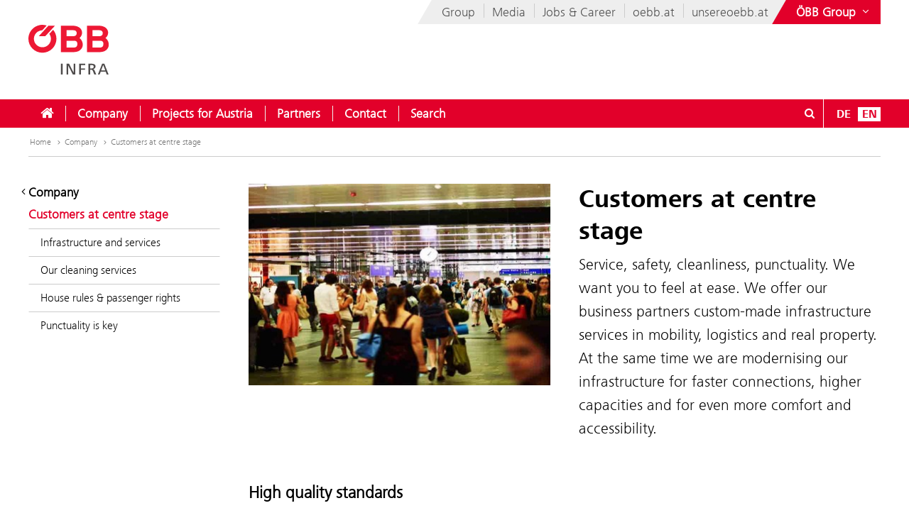

--- FILE ---
content_type: text/html;charset=UTF-8
request_url: https://infrastruktur.oebb.at/en/company/customers-at-centre-stage
body_size: 15372
content:











<!DOCTYPE html>


<html lang="en" data-lang="en"
      class="no-js  ">
<head>






<meta charset="utf-8">
<meta http-equiv="X-UA-Compatible" content="IE=edge">
<meta name="viewport" content="width=device-width, initial-scale=1">






    <title> Customers at centre stage - ÖBB-Infrastruktur AG</title>


        <meta name="description" content="Service, safety, cleanliness, punctuality. We want you to feel at ease. We offer our business partners custom-made infrastructure services in mobility, logistics and real property. At the same time we are modernising our infrastructure for faster connections, higher capacities and for even more comfort and accessibility.
">
    
    <meta name="modifiedDate" content="modifiedDate:1767877370453"/>


    <link rel="canonical" href="https://infrastruktur.oebb.at/en/company/customers-at-centre-stage" />


                    <link rel="alternate" href="https://infrastruktur.oebb.at/de/unternehmen/kundinnen-im-mittelpunkt" hreflang="de" />




        <meta property="og:site_name" content="ÖBB-Infrastruktur AG" />
        <meta property="og:title" content="Customers at centre stage" />
        <meta property="og:description" content="Service, safety, cleanliness, punctuality. We want you to feel at ease. We offer our business partners custom-made infrastructure services in mobility, logistics and real property. At the same time we are modernising our infrastructure for faster connections, higher capacities and for even more comfort and accessibility.
" />
            <meta property="og:image" content="https://infrastruktur.oebb.at/.resources/corp-2016/themes/images/logo-oebb-infra-og.png" />
            <meta property="og:image:width" content="1833" />
            <meta property="og:image:height" content="960" />


        <meta property="og:url" content="https://infrastruktur.oebb.at/en/company/customers-at-centre-stage" />
        <meta property="og:type" content="website" />

<link rel="preload" href="/.resources/corp-2016/themes/css/fonts/FrutigerNextLTW06-Light.woff2" as="font" type="font/woff2" crossorigin />
<link rel="preload" href="/.resources/corp-2016/themes/css/fonts/FrutigerNextLTW06-Regular.woff2" as="font" type="font/woff2" crossorigin />
<link rel="preload" href="/.resources/corp-2016/themes/css/fonts/FrutigerNextLTW06-Bold.woff2" as="font" type="font/woff2" crossorigin />
<link rel="preload" href="/.resources/corp-2016/themes/css/fonts/oebb-fonticons.ttf" as="font" type="font/ttf" crossorigin />


<style>
    @font-face{font-display:swap;font-family:Frutiger Next Light;src:url(/.resources/corp-2016/themes/css/fonts/FrutigerNextLTW06-Light.woff2) format("woff2"),url(/.resources/corp-2016/themes/css/fonts/FrutigerNextLTW06-Light.woff) format("woff")}@font-face{font-display:swap;font-family:Frutiger Next Regular;src:url(/.resources/corp-2016/themes/css/fonts/FrutigerNextLTW06-Regular.woff2) format("woff2"),url(/.resources/corp-2016/themes/css/fonts/FrutigerNextLTW06-Regular.woff) format("woff")}@font-face{font-display:swap;font-family:Frutiger Next Bold;src:url(/.resources/corp-2016/themes/css/fonts/FrutigerNextLTW06-Bold.woff2) format("woff2"),url(/.resources/corp-2016/themes/css/fonts/FrutigerNextLTW06-Bold.woff) format("woff")}@font-face{font-family:oebb-fonticons;font-style:normal;font-weight:400;src:url(/.resources/corp-2016/themes/css/fonts/oebb-fonticons.eot?56raoa?56raoa);src:url(/.resources/corp-2016/themes/css/fonts/oebb-fonticons.eot?56raoa?56raoa#iefix) format("embedded-opentype"),url(/.resources/corp-2016/themes/css/fonts/oebb-fonticons.ttf?56raoa?56raoa) format("truetype"),url(/.resources/corp-2016/themes/css/fonts/oebb-fonticons.woff?56raoa?56raoa) format("woff"),url(/.resources/corp-2016/themes/css/fonts/oebb-fonticons.svg?56raoa?56raoa#oebb-fonticons) format("svg")}@font-face{font-display:swap;font-family:rcg-icon;font-style:normal;font-weight:400;src:url(/.resources/corp-2016/themes/css/fonts/rcg-icons.woff) format("woff")}[class*=rcg-icon-]{display:inline-block;font-family:rcg-icon!important;font-size:24px;font-style:normal;font-variant:normal;font-weight:400;height:1.15em;line-height:1;text-transform:none;vertical-align:middle;width:1.15em}[class*=rcg-icon-]:focus,[class*=rcg-icon-]:hover{text-decoration:none}.rcg-icon-rcg-facebook:before{content:"\e903"}.rcg-icon-rcg-instagram:before{content:"\e904"}.rcg-icon-rcg-linkedin:before{content:"\e905"}.rcg-icon-rcg-teams:before{content:"\e906"}.rcg-icon-rcg-telegram:before{content:"\e907"}.rcg-icon-rcg-twitter:before{content:"\e909"}.rcg-icon-blog:before{content:"\e90f"}.rcg-icon-rcg-youtube:before{content:"\e90b"}.rcg-icon-rcg-rss:before{content:"\e90d"}*{-webkit-font-smoothing:antialiased;-moz-osx-font-smoothing:grayscale;-webkit-box-sizing:border-box;-moz-box-sizing:border-box;box-sizing:border-box}body{background:#fff;padding:0}body,html{-webkit-overflow-scrolling:touch}html{scroll-padding-top:40px}#skiplinks{left:0;position:absolute;top:0;z-index:4000}a:focus{outline:0}a.pointer-anchor{cursor:pointer}.main-content input[type=date],.main-content input[type=email],.main-content input[type=text],.main-content select,.main-content textarea,.nav-bar input[type=text]{border:1px solid #737373;font-family:Frutiger Next Light,Source Sans Pro Light;font-size:16px;padding:6px 12px}.main-content input[type=date]:focus,.main-content input[type=email]:focus,.main-content input[type=text]:focus,.main-content select:focus,.main-content textarea:focus,.nav-bar input[type=text]:focus{box-shadow:0 1px 10px 0 rgba(50,50,50,.75);outline:0}.show-on-focus:focus{position:static!important}.text-center{text-align:center}.text-left{text-align:left}.text-right{text-align:right}.mda-hidden{display:none}input[type=checkbox],input[type=range]{accent-color:#e2002a}.md-margin--none{margin-bottom:0}.md-margin--small{margin-bottom:10px}.md-margin--medium{margin-bottom:20px}.md-margin--large{margin-bottom:40px}@media screen and (min-width:568px){.md-margin--small{margin-bottom:15px}.md-margin--medium{margin-bottom:30px}.md-margin--large{margin-bottom:60px}}#skiplinks a{background:transparent;color:#000;left:-1000em;line-height:1.2em;position:absolute;top:-1000em;width:.1em;z-index:100}#skiplinks p{line-height:1.2em;margin:0;padding:0}#skiplinks a:active,#skiplinks a:focus,#skiplinks a:hover{background:transparent;color:#e2002a;left:12px;outline:0;padding:2px;position:absolute;top:12px;width:300px;z-index:100}@media screen and (max-width:991px){#skiplinks a:active,#skiplinks a:focus,#skiplinks a:hover{left:120px;top:12px}}.off-canvas-open body>.container{left:250px}.container-full{margin-left:auto;margin-right:auto;max-width:1280px;max-width:100%;padding-left:20px;padding-right:20px;position:relative}@media screen and (min-width:568px) and (max-width:991px){.container-full{padding-left:20px;padding-right:20px}}@media screen and (max-width:567px){.container-full{padding-left:10px;padding-right:10px}}.container-full:after,.container-full:before{content:" ";display:table}.container-full:after{clear:both}.main-content.live{padding-top:75px}@media screen and (min-width:992px){.main-content.live{padding-top:130px}}.konzern-nav-open .main-content{padding-top:10px}.off-canvas-open .main-content{left:250px}header{background:#fff;left:0;position:fixed;top:0;-webkit-transition:left .5s,top .3s ease-in;-moz-transition:left .5s,top .3s ease-in;transition:left .5s,top .3s ease-in;width:100%;z-index:100}.konzern-nav-open header{position:relative}.off-canvas-open header{left:250px}.header-shrinked header{top:-140px}@media screen and (min-width:568px) and (max-width:991px){.header-shrinked header{top:-85px}}@media screen and (max-width:567px){.header-shrinked header{top:-50px}}header .container-top{bottom:0;height:180px;position:relative}@media screen and (min-width:568px) and (max-width:991px){header .container-top{height:125px}}@media screen and (max-width:567px){header .container-top{height:90px}}.rcl-bg header .container-top,.rcl-pl header .container-top,.rcl-tr header .container-top,header .container-top.live{height:130px}@media screen and (min-width:568px) and (max-width:991px){.rcl-bg header .container-top,.rcl-pl header .container-top,.rcl-tr header .container-top,header .container-top.live{height:102.5px}}@media screen and (max-width:567px){.rcl-bg header .container-top,.rcl-pl header .container-top,.rcl-tr header .container-top,header .container-top.live{height:45px}}header .nav-bar{background:#e2002a;bottom:0;height:40px;position:absolute;width:100%}header .nav-bar-close{background:transparent;display:none;max-height:90%;min-height:600px;position:absolute;top:100%;width:100%;z-index:1}header ul{list-style-type:none}header li,header ul{list-style:none;margin:0;padding:0}header li{display:inline-block;position:relative}.logo-link{display:inline-block;left:40px;position:absolute;text-decoration:none;top:35px}.logo-link--right{left:auto;right:40px}a.logo-link:active,a.logo-link:focus,a.logo-link:hover{outline:1px dotted #e2002a;outline-offset:4px}@media screen and (min-width:568px) and (max-width:991px){.logo-link{left:20px;top:20px}.logo-link--right{left:auto;right:20px}}@media screen and (max-width:567px){.logo-link{left:10px;top:10px}.logo-link--right{left:auto;right:10px}}.header-shrinked .logo-link{visibility:hidden}.logo-link img{display:inline-block}.logo-link img,.logo-svg.logo-link img{height:70px;width:auto}@media screen and (min-width:568px) and (max-width:991px){.logo-link img,.logo-svg.logo-link img{height:55px}}@media screen and (max-width:567px){.logo-link img,.logo-svg.logo-link img{height:35px}}.logo-link h1{color:#4c4c4c;display:inline-block;font-size:45px;margin:-8px 0 0 -160px;vertical-align:top;width:420px}.logo-link.live{white-space:nowrap}.logo-link.rola h1{margin:10px 0 0 15px}.logo-link.rcg h1{font-size:18px;margin:33px 0 0 -5px}.logo-link.live h1{width:auto}@media screen and (min-width:568px) and (max-width:991px){.logo-link h1{font-size:37px;margin:-8px 0 0 -125px;width:350px}.logo-link.rola h1{margin:6px 0 0 15px;width:250px}.logo-link.rcg h1{font-size:17px;margin:23px 0 0 5px;width:250px}}@media screen and (max-width:567px){.logo-link h1{font-size:24px;margin:-5px 0 0 -85px;width:210px}.logo-link.rola h1{margin:5px 0 0 10px;width:175px}.logo-link.rcg h1{font-size:12px;margin:15px 0 0;width:175px}}.lang-nav{margin-left:0;position:absolute;right:40px;top:0}.lang-nav:after,.lang-nav:before{content:" ";display:table}.lang-nav:after{clear:both}@media screen and (min-width:568px) and (max-width:991px){.lang-nav{right:20px}}@media screen and (max-width:567px){.lang-nav{right:10px}}.lang-nav li span{color:#fff;font-family:Frutiger Next Bold,Source Sans Pro Bold,Arial;font-size:16px;width:32px}.lang-nav li span,.lang-nav>li>a{display:inline-block;text-align:center}.lang-nav>li>a{height:40px;padding:11px 0 0;position:relative;text-decoration:none;white-space:nowrap;z-index:3}.lang-nav li>a:focus span,.lang-nav li>a:hover span,.lang-nav>li>a:focus,.lang-nav>li>a:hover{background:#fff;color:#e2002a}.lang-nav>li>a{padding-left:0;padding-right:0;width:auto}.lang-nav li.active span{background:#fff;color:#e2002a}.lang-dd-nav{height:40px;position:absolute;right:40px;top:0}.lang-dd-nav:after,.lang-dd-nav:before{content:" ";display:table}.lang-dd-nav:after{clear:both}@media screen and (min-width:568px) and (max-width:991px){.lang-dd-nav{right:20px}}@media screen and (max-width:567px){.lang-dd-nav{right:10px}}.lang-dd-nav-list{background:#fff;-webkit-box-shadow:0 1px 10px -2px rgba(0,0,0,.61);-moz-box-shadow:0 1px 10px -2px rgba(0,0,0,.61);box-shadow:0 1px 10px -2px rgba(0,0,0,.61);display:none;margin:0 0 10px;overflow:hidden;padding:6px;top:100%;width:auto;z-index:2}.lang-dd-nav-current,.lang-dd-nav-list{min-width:70px;position:absolute;right:0}.lang-dd-nav-current{background:transparent;display:block;height:40px;padding-left:10px;padding-right:8px;padding-top:6px;text-decoration:none;top:0;z-index:3}.lang-dd-nav-current span:first-child{background:#fff;color:#e2002a;display:inline-block;font-family:Frutiger Next Bold,Source Sans Pro Bold,Arial;font-size:16px;margin-top:5px;text-align:center;width:32px}.lang-dd-nav-current span~span{background:#e2002a;color:#fff;display:inline-block;position:absolute;right:6px;top:12px}.lang-dd-nav-current img{border:1px solid #666}.lang-dd-nav-current.open,.lang-dd-nav-current.open span,.lang-dd-nav-current.open span~span,.lang-dd-nav-current:active,.lang-dd-nav-current:active span,.lang-dd-nav-current:active span~span,.lang-dd-nav-current:focus,.lang-dd-nav-current:focus span,.lang-dd-nav-current:focus span~span,.lang-dd-nav-current:hover,.lang-dd-nav-current:hover span,.lang-dd-nav-current:hover span~span{background:#fff;color:#e2002a}.lang-dd-nav-list li{display:block}.lang-dd-nav-list li a{border:1px solid transparent;border-bottom-color:#ccc;color:#4c4c4c;display:inline-block;font-family:Frutiger Next Light,Source Sans Pro Light,Arial;font-size:16px;padding:4px 8px;text-decoration:none;white-space:nowrap;width:100%}.lang-dd-nav-list li:last-child a{border-bottom:1px solid transparent}.lang-dd-nav-list li a img{border:1px solid #666}.lang-dd-nav-list li a .ic-sphere,.lang-dd-nav-list li a img{display:inline-block;height:24px;margin-right:8px;vertical-align:middle;width:36px}.lang-dd-nav-list li a .ic-sphere{border:1px solid transparent;font-size:18px;text-align:center}.lang-dd-nav-list li a:focus,.lang-dd-nav-list li a:hover{border:1px solid #4c4c4c}.konzern-channel-nav{position:absolute;right:0;z-index:1}.channel-nav{display:inline-block;position:relative;right:40px}.channel-nav:after,.channel-nav:before{content:" ";display:table}.channel-nav:after{clear:both}.skewed-header .channel-nav{background:#eee}.skewed-header .channel-nav:before{background:#eee;content:"";display:block;height:100%;left:0;position:absolute;top:0;transform:translateX(-12px) skew(-30deg);width:30px;z-index:-1}.rcg.skewed-header .channel-nav:before,.rch.skewed-header .channel-nav:before,.rola.skewed-header .channel-nav:before{transform:translateX(-12px) skew(-22deg)}.channel-nav li{float:left}.channel-nav li,.channel-nav>li>a{display:inline-block;position:relative}.channel-nav>li>a{color:#4c4c4c;font-family:Frutiger Next Light,Source Sans Pro Light,Arial;font-size:18px;padding:9px 12px 7px;text-decoration:none;white-space:nowrap;z-index:3}.channel-nav>li:last-child>a{padding-right:0}.channel-nav>li~li>a:before{background:#ccc;content:" ";display:block;height:20px;left:0;position:absolute;top:8px;width:1px;z-index:6}.channel-nav>li>a:focus,.channel-nav>li>a:hover{color:#d40027}.channel-nav>li>a:focus{text-decoration:underline}@media screen and (min-width:992px){.channel-nav>li>a{padding:7px 12px}.channel-nav>li~li>a:before{top:5px}}@media screen and (max-width:991px){.channel-nav{right:20px}.skewed-header .channel-nav{background:transparent;right:0}.skewed-header .channel-nav:before{content:none}.channel-nav li:not(:last-child){display:none}}@media screen and (max-width:567px){.channel-nav{right:10px}.skewed-header .channel-nav{right:0}}.service-nav{position:absolute;right:110px;top:0}.service-nav:after,.service-nav:before{content:" ";display:table}.service-nav:after{clear:both}@media screen and (min-width:568px) and (max-width:991px){.service-nav{right:90px}}@media screen and (max-width:567px){.service-nav{right:80px}}.service-nav.rcg{position:absolute;right:165px;top:0}.service-nav.rcg:after,.service-nav.rcg:before{content:" ";display:table}.service-nav.rcg:after{clear:both}@media screen and (min-width:568px) and (max-width:991px){.service-nav.rcg{right:145px}}@media screen and (max-width:567px){.service-nav.rcg{right:135px}}.service-nav.without-lang-nav{right:40px}@media screen and (min-width:568px) and (max-width:991px){.service-nav.without-lang-nav{right:20px}}@media screen and (max-width:567px){.service-nav.without-lang-nav{right:10px}}.service-nav>li>a,.service-nav>li>button{background:transparent;border:none;border-right:1px solid #fff;color:#fff;display:inline-block;font-family:Frutiger Next Regular,Source Sans Pro Regular,Arial;font-size:18px;height:40px;line-height:35px;margin-right:10px;padding:5px 0 0;position:relative;text-align:center;text-decoration:none;white-space:nowrap;width:40px;z-index:3}.service-nav>li>.profile-button{padding-left:8px;padding-right:8px;width:auto}.service-nav>li .profile-button__name{font-size:14px;vertical-align:top}@media screen and (max-width:567px){.service-nav>li .profile-button__name{display:none}}.service-nav>li>.profile-box{background-color:#fff;box-shadow:0 1px 10px -2px rgba(0,0,0,.61);display:none;padding:8px;position:absolute;right:0;z-index:1}.service-nav>li>a:focus,.service-nav>li>a:hover,.service-nav>li>button:hover{background:#fff;color:#e2002a}.service-nav.no-border>li>a,.service-nav.no-border>li>button,.service-nav.without-lang-nav>li>a,.service-nav.without-lang-nav>li>button{border-right:0}.service-nav>li.open>a,.service-nav>li.open>button{background:#fff;color:#e2002a}.service-nav>li{display:block;float:left;height:40px;position:relative}.service-nav>li>div.full,.service-nav>li>div.login{background:#fff;-webkit-box-shadow:0 1px 10px -2px rgba(0,0,0,.61);-moz-box-shadow:0 1px 10px -2px rgba(0,0,0,.61);box-shadow:0 1px 10px -2px rgba(0,0,0,.61);display:block;min-height:50px;overflow:hidden;padding:0 0 20px;position:absolute;top:100%;visibility:hidden;width:100%;z-index:2}.service-nav>li>div.login{width:200px}.service-nav>li.open>div.full,.service-nav>li.open>div.login{display:block;height:auto;visibility:visible}.service-nav>li #service-nav-apartments-favorites{margin-right:0;padding:0}.service-nav>li #service-nav-apartments-favorites svg.oebb-icon{fill:#fff}.service-nav>li #service-nav-apartments-favorites:is(:hover,:active,:focus) svg.oebb-icon{fill:#e2002a}#service-nav-search-icon{cursor:pointer}#header-search-box{z-index:1}.header-search-panel{margin:0 15%;padding:20px 0 0 29px;width:70%}.header-search-panel input[type=text]{height:2.5em;line-height:2.5em;min-width:70%;padding-bottom:0;padding-left:35px;padding-top:0;width:auto}.header-search-panel button[type=submit],.header-search-panel input[type=submit]{background-color:#e2002a;border:1px solid #e2002a;color:#fff;font-weight:700;height:2.5em;line-height:2.4em;min-width:60px;position:relative;text-transform:uppercase;top:0;width:auto}.header-search-panel button[type=submit]:focus,.header-search-panel input[type=submit]:focus{outline:1px dotted #fff;outline-offset:-4px}.header-search-panel button[type=submit]:active,.header-search-panel input[type=submit]:active{background-color:#fff;color:#000}.header-search-panel button[type=submit]:hover,.header-search-panel input[type=submit]:hover{background-color:#fff;color:#e2002a}#header-search-icon{color:#ccc;display:inline-block;font-size:1.8em;left:35px;position:relative;top:-5px}@media screen and (max-width:320px){.header-search-panel{margin:0;padding:5px 0 5px -29px;width:100%}}@media screen and (max-width:1240px){.service-nav>li>div.full{padding:0}.header-search-panel{margin:0;padding:5px 0 5px 10px;width:100%}.header-search-panel input[type=text]{min-width:60%;width:calc(100% - 80px)}#header-search-icon{left:15px;position:absolute;top:12px}.autocomplete-suggestions{width:calc(100% - 25px)!important}}.autocomplete-suggestions{background:#fff;border:1px solid #999;overflow:auto}.autocomplete-suggestion{overflow:hidden;padding:7px 10px;white-space:nowrap}.autocomplete-selected{background:#f0f0f0;cursor:pointer}.autocomplete-suggestions strong{font-weight:700}.autocomplete-suggestion__filetype{background:#fff;border:1px solid #878787;font-size:12px;margin:0 0 10px 10px;padding:3px 12px;position:absolute;right:0;text-transform:uppercase;top:0}.autocomplete-suggestion__link{color:currentColor;display:block;padding-right:55px;position:relative;text-decoration:none;white-space:normal}.autocomplete-headline{background-color:#f0f0f0;margin:0;padding:7px 10px}.breadcrumb{position:absolute}.breadcrumb,ul.bc{background-color:#fff;width:100%}ul.bc{border-bottom:1px solid #ccc;margin:0}ul.bc:after,ul.bc:before{content:" ";display:table}ul.bc:after{clear:both}ul.bc li{color:#999;float:left;padding:13px 0 13px 2px}ul.bc li,ul.bc li a{display:inline-block;font-family:Frutiger Next Light,Source Sans Pro Light,Arial;font-size:12px}ul.bc li a{color:#737373;text-decoration:none}ul.bc li a:active,ul.bc li a:focus,ul.bc li a:hover{color:#000;text-decoration:underline}ul.bc li a .ic-arrow2-right{display:inline-block;margin-left:2px;vertical-align:middle}@media screen and (max-width:991px){.breadcrumb,ul.bc{display:none}}ul.bc li span{color:#737373}[class*=" ic-"],[class^=ic-]{-webkit-font-smoothing:antialiased;-moz-osx-font-smoothing:grayscale;display:inline-block;font-family:oebb-fonticons;font-style:normal;font-variant:normal;font-weight:400;line-height:1em;text-transform:none;vertical-align:text-top}.ic-arrow2-down:before{content:"\e609"}.ic-home:before{content:"\e904"}.ic-orgchart:before{content:"\e913"}.ic-search:before{content:"\e680"}.container{margin-left:auto;margin-right:auto;max-width:1280px;padding-left:40px;padding-right:40px;position:relative}@media screen and (min-width:568px) and (max-width:991px){.container{padding-left:20px;padding-right:20px}}@media screen and (max-width:567px){.container{padding-left:10px;padding-right:10px}}.container:after,.container:before{content:" ";display:table}.container:after{clear:both}body>.container{background:#fff}.main-content,body>.container{-webkit-transition:left .5s,top .5s;-moz-transition:left .5s,top .5s;transition:left .5s,top .5s}.main-content{left:0;min-height:500px;padding-bottom:20px;padding-top:200px;position:relative}@media screen and (min-width:568px) and (max-width:991px){.main-content{padding-top:135px}}@media screen and (max-width:567px){.main-content{padding-top:90px}}.main-content.main-content--logistics{padding-top:100px}.main-content.main-content--fullscreen{padding:0}.main-content.main-content--fullscreen .container{max-width:unset}.content{padding-top:10px}@media screen and (min-width:992px){.content{padding-top:44px}}.page-nav+.content{padding-top:0}#off-canvas-menu{-webkit-overflow-scrolling:touch;display:none;height:100%;left:0;overflow-x:hidden;overflow-y:auto;position:fixed;top:0;transform:translateX(-100%);transition:transform .5s;visibility:hidden;width:250px;z-index:20}#off-canvas-link{background:transparent;border:none;color:#fff;display:none;font-family:Frutiger Next Bold,Source Sans Pro Bold,Arial;font-size:18px;height:40px;line-height:20px;padding:8px 10px;position:relative;text-align:left;text-decoration:none;white-space:nowrap;width:145px;z-index:3}@media screen and (max-width:567px){#off-canvas-link{padding-left:6px;padding-right:6px;width:135px}}#off-canvas-link span.ic-menue{font-size:24px}#off-canvas-link span.text{display:inline-block;font-size:18px;left:40px;position:absolute;top:10px}@media screen and (max-width:567px){#off-canvas-link span.text{left:38px}}@media screen and (max-width:1240px){#off-canvas-menu{display:block}#off-canvas-link{display:inline-block}}.site-nav{position:relative}.site-nav:after,.site-nav:before{content:" ";display:table}.site-nav:after{clear:both}.site-nav__main-item{display:block;float:left;height:40px;position:relative}.site-nav__main-item:before{background:#f2f2f2;content:" ";display:block;height:22px;left:0;position:absolute;top:9px;width:1px;z-index:6}@media screen and (min-width:2100px){.site-nav__main-item:before{border:thin solid #f2f2f2;width:0}}.site-nav__main-item--first:before{content:none}.site-nav__main-link{color:#fff;display:inline-block;font-family:Frutiger Next Light,Source Sans Pro Light,Arial,sans-serif;font-size:18px;font-weight:700;margin:0 -1px;padding:10px 18px;position:relative;text-decoration:none;white-space:nowrap;z-index:3}.open .site-nav__main-link,.site-nav__main-link:active,.site-nav__main-link:focus,.site-nav__main-link:hover{background:#fff;color:#e2002a}.site-nav__main-link:focus{outline-width:3px}.site-nav__menu-board{background:#fff;box-shadow:0 1px 10px -2px rgba(0,0,0,.61);display:none;margin:0 0 10px;overflow:hidden;padding:0 0 10px;position:absolute;top:100%;z-index:2}@media screen and (max-width:1240px){.site-nav,.site-nav__wrapper{display:none}}.konzern-nav{background:#737373;display:none;padding:20px 0}@media screen and (max-width:1240px){.main-content>.container>.row>div.col-1:first-child{display:none}.col-15,.col-33{float:none;width:100%}}li.sublevel__parent-item{display:block}
/*# sourceMappingURL=/.resources/corp-2016/themes/css/inline-css-min.css.map*/</style>

<link  rel="stylesheet" href="/.resources/corp-2016/themes/css/corporate-styles-content-min~2026-01-13-12-28-37-000~cache.css" media="all"/>


<link rel="apple-touch-icon" sizes="180x180" href="/.resources/corp-2016/themes/images/favicons/apple-touch-icon.png">
<link rel="icon" type="image/png" sizes="32x32" href="/.resources/corp-2016/themes/images/favicons/favicon-32x32.png">
<link rel="icon" type="image/png" sizes="16x16" href="/.resources/corp-2016/themes/images/favicons/favicon-16x16.png">
<link rel="manifest" href="/.resources/corp-2016/themes/images/favicons/manifest.json">
<link rel="mask-icon" href="/.resources/corp-2016/themes/images/favicons/safari-pinned-tab.svg" color="#e2002a">
<link rel="shortcut icon" href="/.resources/corp-2016/themes/images/favicons/favicon.ico">
<meta name="msapplication-TileColor" content="#ffffff">
<meta name="msapplication-config" content="/.resources/corp-2016/themes/images/favicons/browserconfig.xml">
<meta name="theme-color" content="#ffffff">
</head>
<body class="skewed-header infra kundinnen-im-mittelpunkt"
      data-external-hint="Opens a new window">
        
<nav id="skiplinks" aria-label="Skip Links">
    <p>
        <a href="#main" id="first-skiplink" class="pointer-anchor" tabindex="0" accesskey="0">Skip to content (Alt+0).</a>
    </p>
    <p>
        <a href="#nav-bar" id="second-skiplink" class="pointer-anchor" tabindex="0" accesskey="1">Skip to menu (Alt+1).</a>
    </p>

        <p>
            <a href="#service-nav-search-icon" id="third-skiplink" class="pointer-anchor" tabindex="0" accesskey="2">Go to search (Alt+2).</a>
        </p>
</nav>



        <div id="ocDataId" data-value="6f9ab43b-7827-42a3-b958-155f7f40b0b7"></div>

        <div id="rootValue" data-root="en/"></div>

        <nav id="off-canvas-menu" class="oc" >
            <div class="oc-header">
                <h3>Navigation</h3>
                <button class="oc-close-btn" aria-label="Close off-canvas-menu"><span class="ic-close2" aria-hidden="true"></span></button>
            </div>
        </nav>

<header>
    

<nav aria-label="ÖBB Group" class="konzern-nav" id="konzern-nav" tabindex="-1">
    <div class="container">
        <div class="row">
            <div class="col-1">
                <span class="konzern-nav__title">ÖBB</span>
                <span class="konzern-nav__slogan">Moving Austria</span>

                <div class="konzern-nav-train bg-konzern_nav_zug" aria-hidden="true"></div>
            </div>
            <div class="col-1">
                <ul>
                    <li><a href="https://konzern.oebb.at/en/"><span class="ic-arrow2-right" aria-hidden="true"></span>ÖBB Group</a></li>
                    <li><a href="https://holding.oebb.at/en/"><span class="ic-arrow2-right" aria-hidden="true"></span>Holding AG</a></li>
                    <li><a href="https://personenverkehr.oebb.at/en/"><span class="ic-arrow2-right" aria-hidden="true"></span>Personenverkehr AG</a></li>
                    <li><a href="https://infrastruktur.oebb.at/en/"><span class="ic-arrow2-right" aria-hidden="true"></span>Infrastruktur AG</a></li>
                    <li><a href="https://www.railcargo.com/en/" target="_blank"><span class="ic-arrow2-right" aria-hidden="true"></span>Rail Cargo Group</a></li>

                </ul>
            </div>
            <div class="col-1">
                <ul>
                    <li><a href="https://immobilien.oebb.at/de/"><span class="ic-arrow2-right" aria-hidden="true"></span>Immobilienmanagement GmbH</a></li>
                    <li><a href="https://werbung.oebb.at/de/"><span class="ic-arrow2-right" aria-hidden="true"></span>Werbung GmbH</a></li>
                    <li><a href="https://bcc.oebb.at/de/"><span class="ic-arrow2-right" aria-hidden="true"></span>BCC GmbH</a></li>
                    <li><a href="https://produktion.oebb.at/de/"><span class="ic-arrow2-right" aria-hidden="true"></span>Produktion GmbH</a></li>
                    <li><a href="https://ts.oebb.at/en/"><span class="ic-arrow2-right" aria-hidden="true"></span>Technische Services GmbH</a></li>
                </ul>
            </div>
            <div class="col-1">
                <ul>
                    <li><a href="https://www.postbus.at/en/" target="_blank"><span class="ic-arrow2-right" aria-hidden="true"></span>Österreichische Postbus AG</a></li>
                    <li><a href="https://www.railtours.at/" target="_blank"><span class="ic-arrow2-right" aria-hidden="true"></span>Rail Tours Touristik GmbH</a></li>
                    <li><a href="https://os.oebb.at/" target="_blank"><span class="ic-arrow2-right" aria-hidden="true"></span>Operative Services GmbH & Co KG</a></li>
                    <li><a href="https://wegfinder.at/" target="_blank"><span class="ic-arrow2-right" aria-hidden="true"></span>iMobility GmbH</a></li>
                    <li>
                        <button class="hide-accessible show-on-focus hide-lg button-close-konzern-nav">
                            Hide websites of the ÖBB Group
                        </button>
                    </li>
                </ul>
            </div>
        </div>
    </div>
</nav>    
<div class="container container-top">
    
    <a href="/en/" class="logo-link">

        <img src="/dam/jcr:3a00cdcd-26b2-4365-ac38-424832be3687/OeBB_INFRA_cmyk_2019.svg" srcset="/dam/jcr:3a00cdcd-26b2-4365-ac38-424832be3687/OeBB_INFRA_cmyk_2019.svg, /dam/jcr:3a00cdcd-26b2-4365-ac38-424832be3687/OeBB_INFRA_cmyk_2019.svg 2x" alt="Logo ÖBB Infra" />

    </a>



<nav aria-label="Group Channels" class="konzern-channel-nav">
    <ul class="channel-nav">
        <li>
            <a href="https://konzern.oebb.at/en/">
                Group
            </a>
        </li>
        <li>
            <a href="https://presse.oebb.at/en/">
                Media
            </a>
        </li>
        <li>
            <a href="https://karriere.oebb.at/en/">
                Jobs & Career
            </a>
        </li>
        <li>
            <a href="https://www.oebb.at/en/" target="_blank">
                oebb.at
            </a>
        </li>
        <li>
            <a href="https://www.unsereoebb.at/" target="_blank">
                unsereoebb.at
            </a>
        </li>

        <li>
            <button id="konzern-nav-link" aria-label="Show or hide websites of the ÖBB Group">
                <span class="text" aria-hidden="true">ÖBB Group</span>
                <span class="ic-arrow2-down" aria-hidden="true"></span>
                <span class="ic-arrow2-up" aria-hidden="true"></span>
                <span class="ic-orgchart" aria-hidden="true"></span>
            </button>
        </li>
    </ul>
</nav>


</div>    








<div class="nav-bar" id="nav-bar" tabindex="-1">
    <div class="container">
        <button id="off-canvas-link">
            <span class="ic-menue" aria-hidden="true"></span>
            <span class="text">Navigation</span>
        </button>

        <nav  aria-label="Main menu" class="site-nav__wrapper">
        <ul class="site-nav">
            <li class="site-nav__main-item site-nav__main-item--first">
                <a href="/en/" class="site-nav__main-link">
                    <span class="ic-home" aria-hidden="true"></span>
                    <span class="hide-accessible">Home</span>
                </a>
            </li>





                    <li class="site-nav__main-item">
                        <a
                            href="/en/company"
                            
                            class="site-nav__main-link nav-link"
                        >
                            Company
                        </a>





    <div class="site-nav__menu-board full">
        <div class="container">
        <ul class="site-nav__sublevel row" tabindex="-1">
            <li class="col-1">
            <ul>















                    <li class="sublevel__parent-item">

                        <a href="/en/company/management" 
                            class="sublevel__parent-link nav-link ">
                            Management
                        </a>

                                <ul class="site-nav__sublevel">




                                        <li class="site-nav__menu-item">

                                            <a href="/en/company/management/silvia-angelo" 
                                                class="sublevel__link nav-link ">
                                                <span class="ic-arrow2-right" aria-hidden="true"></span>
                                                Mag.ª Silvia Angelo
                                            </a>
                                        </li>




                                        <li class="site-nav__menu-item">

                                            <a href="/en/company/management/judith-engel" 
                                                class="sublevel__link nav-link ">
                                                <span class="ic-arrow2-right" aria-hidden="true"></span>
                                                DIⁱⁿ Judith Engel
                                            </a>
                                        </li>




                                        <li class="site-nav__menu-item">

                                            <a href="/en/company/management/johann-pluy" 
                                                class="sublevel__link nav-link ">
                                                <span class="ic-arrow2-right" aria-hidden="true"></span>
                                                DI Dr. Johann Pluy
                                            </a>
                                        </li>
                                </ul>
                    </li>






                    <li class="sublevel__parent-item">

                        <a href="/en/company/corporate-bodies" 
                            class="sublevel__parent-link nav-link ">
                            Corporate bodies
                        </a>

                    </li>






                    <li class="sublevel__parent-item">

                        <a href="/en/company/shareholdings" 
                            class="sublevel__parent-link nav-link ">
                            Shareholdings
                        </a>

                    </li>






                    <li class="sublevel__parent-item">

                        <a href="/en/company/compliance" 
                            class="sublevel__parent-link nav-link ">
                            Compliance
                        </a>

                    </li>






                    <li class="sublevel__parent-item">

                        <a href="/en/company/ims-policy" 
                            class="sublevel__parent-link nav-link ">
                            IMS Policy
                        </a>

                    </li>





                        </ul></li><li class="col-1"><ul>

                    <li class="sublevel__parent-item">

                        <a href="/en/company/facts-and-figures" 
                            class="sublevel__parent-link nav-link ">
                            Facts and figures
                        </a>

                    </li>












                    <li class="sublevel__parent-item">

                        <a href="/en/company/investor-relations" 
                            class="sublevel__parent-link nav-link ">
                            Investor relations
                        </a>

                                <ul class="site-nav__sublevel">




                                        <li class="site-nav__menu-item">

                                            <a href="/en/company/investor-relations/programmes-and-bonds" 
                                                class="sublevel__link nav-link ">
                                                <span class="ic-arrow2-right" aria-hidden="true"></span>
                                                Programmes and bonds
                                            </a>
                                        </li>




                                        <li class="site-nav__menu-item">

                                            <a href="/en/company/investor-relations/rating" 
                                                class="sublevel__link nav-link ">
                                                <span class="ic-arrow2-right" aria-hidden="true"></span>
                                                Rating
                                            </a>
                                        </li>
                                </ul>
                    </li>
























                    <li class="sublevel__parent-item">

                        <a href="/en/company/environment-climate-protection" 
                            class="sublevel__parent-link nav-link ">
                            Environment and climate protection
                        </a>

                                <ul class="site-nav__sublevel">




                                        <li class="site-nav__menu-item">

                                            <a href="/en/company/environment-climate-protection/green-electricity" 
                                                class="sublevel__link nav-link ">
                                                <span class="ic-arrow2-right" aria-hidden="true"></span>
                                                ★ Green electricity
                                            </a>
                                        </li>




                                        <li class="site-nav__menu-item">

                                            <a href="/en/company/environment-climate-protection/railway-and-nature" 
                                                class="sublevel__link nav-link ">
                                                <span class="ic-arrow2-right" aria-hidden="true"></span>
                                                Railway and nature
                                            </a>
                                        </li>




                                        <li class="site-nav__menu-item">

                                            <a href="/en/company/environment-climate-protection/railbees" 
                                                class="sublevel__link nav-link ">
                                                <span class="ic-arrow2-right" aria-hidden="true"></span>
                                                ★ Rail Bees
                                            </a>
                                        </li>










                                        <li class="site-nav__menu-item">

                                            <a href="/en/company/environment-climate-protection/liveable-environment" 
                                                class="sublevel__link nav-link ">
                                                <span class="ic-arrow2-right" aria-hidden="true"></span>
                                                Liveable environment
                                            </a>
                                        </li>
                                </ul>
                    </li>
























                    <li class="sublevel__parent-item">

                        <a href="/en/company/jobs-with-a-future" 
                            class="sublevel__parent-link nav-link ">
                            Jobs with a future
                        </a>

                                <ul class="site-nav__sublevel">


















                                </ul>
                    </li>























                        </ul></li><li class="col-1"><ul>

                    <li class="sublevel__parent-item">

                        <a href="/en/company/customers-at-centre-stage" 
                            class="sublevel__parent-link nav-link ">
                            Customers at centre stage
                        </a>

                                <ul class="site-nav__sublevel">




                                        <li class="site-nav__menu-item">

                                            <a href="/en/company/customers-at-centre-stage/infrastructure-and-services" 
                                                class="sublevel__link nav-link ">
                                                <span class="ic-arrow2-right" aria-hidden="true"></span>
                                                Infrastructure and services
                                            </a>
                                        </li>







                                        <li class="site-nav__menu-item">

                                            <a href="/en/company/customers-at-centre-stage/our-cleaning-services" 
                                                class="sublevel__link nav-link ">
                                                <span class="ic-arrow2-right" aria-hidden="true"></span>
                                                Our cleaning services
                                            </a>
                                        </li>




                                        <li class="site-nav__menu-item">

                                            <a href="/en/company/customers-at-centre-stage/house-rules" 
                                                class="sublevel__link nav-link ">
                                                <span class="ic-arrow2-right" aria-hidden="true"></span>
                                                House rules & passenger rights
                                            </a>
                                        </li>







                                        <li class="site-nav__menu-item">

                                            <a href="/en/company/customers-at-centre-stage/punctuality-is-key" 
                                                class="sublevel__link nav-link ">
                                                <span class="ic-arrow2-right" aria-hidden="true"></span>
                                                Punctuality is key
                                            </a>
                                        </li>
                                </ul>
                    </li>















                    <li class="sublevel__parent-item">

                        <a href="/en/company/for-austria" 
                            class="sublevel__parent-link nav-link ">
                            For Austria
                        </a>

                                <ul class="site-nav__sublevel">




                                        <li class="site-nav__menu-item">

                                            <a href="/en/company/for-austria/future-rail-target-network" 
                                                class="sublevel__link nav-link ">
                                                <span class="ic-arrow2-right" aria-hidden="true"></span>
                                                Target network 2040 – The rail network of the future
                                            </a>
                                        </li>




                                        <li class="site-nav__menu-item">

                                            <a href="/en/company/for-austria/rail-as-an-economic-driver" 
                                                class="sublevel__link nav-link ">
                                                <span class="ic-arrow2-right" aria-hidden="true"></span>
                                                Rail as an economic driver
                                            </a>
                                        </li>




                                        <li class="site-nav__menu-item">

                                            <a href="/en/company/for-austria/pioneer-in-sustainability" 
                                                class="sublevel__link nav-link ">
                                                <span class="ic-arrow2-right" aria-hidden="true"></span>
                                                Pioneer in sustainability
                                            </a>
                                        </li>
                                </ul>
                    </li>

















                        </ul></li><li class="col-1"><ul>

                    <li class="sublevel__parent-item">

                        <a href="/en/company/safety-is-priority" 
                            class="sublevel__parent-link nav-link ">
                            Safety is priority
                        </a>

                                <ul class="site-nav__sublevel">




                                        <li class="site-nav__menu-item">

                                            <a href="/en/company/safety-is-priority/safety-is-priority" 
                                                class="sublevel__link nav-link ">
                                                <span class="ic-arrow2-right" aria-hidden="true"></span>
                                                Safe travel, Safe network
                                            </a>
                                        </li>




                                        <li class="site-nav__menu-item">

                                            <a href="/en/company/safety-is-priority/be-safe" 
                                                class="sublevel__link nav-link ">
                                                <span class="ic-arrow2-right" aria-hidden="true"></span>
                                                ★ Be safe
                                            </a>
                                        </li>




                                        <li class="site-nav__menu-item">

                                            <a href="/en/company/safety-is-priority/safety-makes-school" 
                                                class="sublevel__link nav-link ">
                                                <span class="ic-arrow2-right" aria-hidden="true"></span>
                                                Safety makes school
                                            </a>
                                        </li>




                                        <li class="site-nav__menu-item">

                                            <a href="/en/company/safety-is-priority/behaviour-railway-crossing" 
                                                class="sublevel__link nav-link ">
                                                <span class="ic-arrow2-right" aria-hidden="true"></span>
                                                Behaviour at railway crossings
                                            </a>
                                        </li>
                                </ul>
                    </li>
            </ul>
            </li>
        </ul>
        </div>
    </div>
                    </li>




                    <li class="site-nav__main-item">
                        <a
                            href="/en/projects-for-austria"
                            
                            class="site-nav__main-link nav-link"
                        >
                            Projects for Austria
                        </a>





    <div class="site-nav__menu-board full">
        <div class="container">
        <ul class="site-nav__sublevel row" tabindex="-1">
            <li class="col-1">
            <ul>






                    <li class="sublevel__parent-item">

                        <a href="/en/projects-for-austria/rahmenplan" 
                            class="sublevel__parent-link nav-link ">
                            Rahmenplan 2025–2030
                        </a>

                    </li>






                    <li class="sublevel__parent-item">

                        <a href="/en/company/for-austria/future-rail-target-network" 
                            class="sublevel__parent-link nav-link ">
                            Target network 2040
                        </a>

                    </li>


















                    <li class="sublevel__parent-item">

                        <a href="/en/projects-for-austria/technology-and-innovation" 
                            class="sublevel__parent-link nav-link ">
                            Technology and innovation
                        </a>

                                <ul class="site-nav__sublevel">




                                        <li class="site-nav__menu-item">

                                            <a href="/en/projects-for-austria/technology-and-innovation/mobile-communication" 
                                                class="sublevel__link nav-link ">
                                                <span class="ic-arrow2-right" aria-hidden="true"></span>
                                                Mobile communication
                                            </a>
                                        </li>




                                        <li class="site-nav__menu-item">

                                            <a href="/en/projects-for-austria/technology-and-innovation/ttr-timetable-redesign-e" 
                                                class="sublevel__link nav-link ">
                                                <span class="ic-arrow2-right" aria-hidden="true"></span>
                                                TTR - Timetable Redesign 
                                            </a>
                                        </li>
                                </ul>
                    </li>












                    <li class="sublevel__parent-item">

                        <a href="/en/projects-for-austria/railway-stations" 
                            class="sublevel__parent-link nav-link ">
                            Railway stations
                        </a>

                                <ul class="site-nav__sublevel">







                                        <li class="site-nav__menu-item">

                                            <a href="/en/projects-for-austria/railway-stations/railway-station-projects" 
                                                class="sublevel__link nav-link ">
                                                <span class="ic-arrow2-right" aria-hidden="true"></span>
                                                Railway station projects
                                            </a>
                                        </li>
                                </ul>
                    </li>




















                        </ul></li><li class="col-1"><ul>

                    <li class="sublevel__parent-item">

                        <a href="/en/projects-for-austria/traction-current" 
                            class="sublevel__parent-link nav-link ">
                            Traction & Three-phase current
                        </a>

                                <ul class="site-nav__sublevel">




                                        <li class="site-nav__menu-item">

                                            <a href="/en/projects-for-austria/traction-current/electricity-for-railway" 
                                                class="sublevel__link nav-link ">
                                                <span class="ic-arrow2-right" aria-hidden="true"></span>
                                                Electricity for the railway
                                            </a>
                                        </li>




                                        <li class="site-nav__menu-item">

                                            <a href="/en/projects-for-austria/traction-current/hydroelectric-power" 
                                                class="sublevel__link nav-link ">
                                                <span class="ic-arrow2-right" aria-hidden="true"></span>
                                                Hydroelectric power
                                            </a>
                                        </li>




                                        <li class="site-nav__menu-item">

                                            <a href="/en/projects-for-austria/traction-current/solarenergy" 
                                                class="sublevel__link nav-link ">
                                                <span class="ic-arrow2-right" aria-hidden="true"></span>
                                                Solar energy
                                            </a>
                                        </li>




                                        <li class="site-nav__menu-item">

                                            <a href="/en/projects-for-austria/traction-current/wind-energy" 
                                                class="sublevel__link nav-link ">
                                                <span class="ic-arrow2-right" aria-hidden="true"></span>
                                                Wind energy
                                            </a>
                                        </li>




                                        <li class="site-nav__menu-item">

                                            <a href="/en/projects-for-austria/traction-current/webcams-power-plant-lakes" 
                                                class="sublevel__link nav-link ">
                                                <span class="ic-arrow2-right" aria-hidden="true"></span>
                                                Webcams
                                            </a>
                                        </li>
                                </ul>
                    </li>















                    <li class="sublevel__parent-item">

                        <a href="/en/projects-for-austria/freight-centres-and-terminals" 
                            class="sublevel__parent-link nav-link ">
                            Freight centres & terminals
                        </a>

                                <ul class="site-nav__sublevel">




                                        <li class="site-nav__menu-item">

                                            <a href="/en/projects-for-austria/freight-centres-and-terminals/freight-centre-vienna-south" 
                                                class="sublevel__link nav-link ">
                                                <span class="ic-arrow2-right" aria-hidden="true"></span>
                                                Vienna South Freight Centre 
                                            </a>
                                        </li>




                                        <li class="site-nav__menu-item">

                                            <a href="/en/projects-for-austria/freight-centres-and-terminals/reconstruction-terminal-wels" 
                                                class="sublevel__link nav-link ">
                                                <span class="ic-arrow2-right" aria-hidden="true"></span>
                                                Reconstruction Terminal Wels
                                            </a>
                                        </li>




                                        <li class="site-nav__menu-item">

                                            <a href="/en/projects-for-austria/freight-centres-and-terminals/terminal-villach-bordertriangle" 
                                                class="sublevel__link nav-link ">
                                                <span class="ic-arrow2-right" aria-hidden="true"></span>
                                                Terminal Villach border triangle
                                            </a>
                                        </li>
                                </ul>
                    </li>



































                        </ul></li><li class="col-1"><ul>

                    <li class="sublevel__parent-item">

                        <a href="/en/projects-for-austria/railway-lines" 
                            class="sublevel__parent-link nav-link ">
                            Railway lines
                        </a>

                                <ul class="site-nav__sublevel">




                                        <li class="site-nav__menu-item">

                                            <a href="/en/projects-for-austria/railway-lines/schnellerbahn" 
                                                class="sublevel__link nav-link ">
                                                <span class="ic-arrow2-right" aria-hidden="true"></span>
                                                Expansion of the eastern region
                                            </a>
                                        </li>




                                        <li class="site-nav__menu-item">

                                            <a href="/en/projects-for-austria/railway-lines/greater-vienna" 
                                                class="sublevel__link nav-link ">
                                                <span class="ic-arrow2-right" aria-hidden="true"></span>
                                                Greater Vienna
                                            </a>
                                        </li>




                                        <li class="site-nav__menu-item">

                                            <a href="/en/projects-for-austria/railway-lines/western-line-vienna-salzburg" 
                                                class="sublevel__link nav-link ">
                                                <span class="ic-arrow2-right" aria-hidden="true"></span>
                                                Western Line Vienna–Salzburg
                                            </a>
                                        </li>




                                        <li class="site-nav__menu-item">

                                            <a href="/en/projects-for-austria/railway-lines/southern-line-vienna-villach" 
                                                class="sublevel__link nav-link ">
                                                <span class="ic-arrow2-right" aria-hidden="true"></span>
                                                The Southern Line Vienna–Villach
                                            </a>
                                        </li>




                                        <li class="site-nav__menu-item">

                                            <a href="/en/projects-for-austria/railway-lines/pyhrn-line-linz-st-michael" 
                                                class="sublevel__link nav-link ">
                                                <span class="ic-arrow2-right" aria-hidden="true"></span>
                                                Pyhrn Line Linz–St.Michael
                                            </a>
                                        </li>




                                        <li class="site-nav__menu-item">

                                            <a href="/en/projects-for-austria/railway-lines/tauern-line-salzburg-villach" 
                                                class="sublevel__link nav-link ">
                                                <span class="ic-arrow2-right" aria-hidden="true"></span>
                                                Tauern Line Salzburg–Villach
                                            </a>
                                        </li>




                                        <li class="site-nav__menu-item">

                                            <a href="/en/projects-for-austria/railway-lines/inner-alpine-line-selzthal-bischofshofen" 
                                                class="sublevel__link nav-link ">
                                                <span class="ic-arrow2-right" aria-hidden="true"></span>
                                                Inner-Alpine Line Selzthal–Bischofshofen
                                            </a>
                                        </li>




                                        <li class="site-nav__menu-item">

                                            <a href="/en/projects-for-austria/railway-lines/brenner-line-kufstein-brenner" 
                                                class="sublevel__link nav-link ">
                                                <span class="ic-arrow2-right" aria-hidden="true"></span>
                                                Brenner Line Kufstein–Brenner
                                            </a>
                                        </li>




                                        <li class="site-nav__menu-item">

                                            <a href="/en/projects-for-austria/railway-lines/arlberg-line-innsbruck-bregenz" 
                                                class="sublevel__link nav-link ">
                                                <span class="ic-arrow2-right" aria-hidden="true"></span>
                                                Arlberg Line Innsbruck–Bregenz
                                            </a>
                                        </li>




                                        <li class="site-nav__menu-item">

                                            <a href="/en/projects-for-austria/railway-lines/regional-rail-network" 
                                                class="sublevel__link nav-link ">
                                                <span class="ic-arrow2-right" aria-hidden="true"></span>
                                                Regional Rail Network
                                            </a>
                                        </li>
                                </ul>
                    </li>














                        </ul></li><li class="col-1"><ul>

                    <li class="sublevel__parent-item">

                        <a href="/en/projects-for-austria/regional-railways" 
                            class="sublevel__parent-link nav-link ">
                            Regional railways
                        </a>

                                <ul class="site-nav__sublevel">




                                        <li class="site-nav__menu-item">

                                            <a href="/en/projects-for-austria/regional-railways/regional-railways-loweraustria" 
                                                class="sublevel__link nav-link ">
                                                <span class="ic-arrow2-right" aria-hidden="true"></span>
                                                Regional railways in Lower Austria
                                            </a>
                                        </li>




                                        <li class="site-nav__menu-item">

                                            <a href="/en/projects-for-austria/regional-railways/regional-railways-styria" 
                                                class="sublevel__link nav-link ">
                                                <span class="ic-arrow2-right" aria-hidden="true"></span>
                                                Regional railways in Styria
                                            </a>
                                        </li>




                                        <li class="site-nav__menu-item">

                                            <a href="/en/projects-for-austria/regional-railways/regional-railways-carinthia" 
                                                class="sublevel__link nav-link ">
                                                <span class="ic-arrow2-right" aria-hidden="true"></span>
                                                Regional railways in Carinthia
                                            </a>
                                        </li>
                                </ul>
                    </li>






                    <li class="sublevel__parent-item">

                        <a href="/en/projects-for-austria/ansprechpartner-innen-gemeindeanliegen" 
                            class="sublevel__parent-link nav-link ">
                            Ansprechpartner:innen Gemeindeanliegen
                        </a>

                    </li>






                    <li class="sublevel__parent-item">

                        <a href="https://immobilien.oebb.at/de/projekte"  target="_blank"
                            class="sublevel__parent-link nav-link ">
                            Real estate development
                        </a>

                    </li>



            </ul>
            </li>
        </ul>
        </div>
    </div>
                    </li>







                    <li class="site-nav__main-item">
                        <a
                            href="/en/partners"
                            
                            class="site-nav__main-link nav-link"
                        >
                            Partners
                        </a>





    <div class="site-nav__menu-board full">
        <div class="container">
        <ul class="site-nav__sublevel row" tabindex="-1">
            <li class="col-1">
            <ul>




































                    <li class="sublevel__parent-item">

                        <a href="/en/partners/transportlogistic" 
                            class="sublevel__parent-link nav-link ">
                            ★ Transport Logistic 2025
                        </a>

                    </li>




































                    <li class="sublevel__parent-item">

                        <a href="/en/partners/rail-network" 
                            class="sublevel__parent-link nav-link ">
                            Rail network
                        </a>

                                <ul class="site-nav__sublevel">




                                        <li class="site-nav__menu-item">

                                            <a href="/en/partners/rail-network/rail-network-at-a-glance" 
                                                class="sublevel__link nav-link ">
                                                <span class="ic-arrow2-right" aria-hidden="true"></span>
                                                Rail network at a glance
                                            </a>
                                        </li>




                                        <li class="site-nav__menu-item">

                                            <a href="/en/partners/rail-network/network-access" 
                                                class="sublevel__link nav-link ">
                                                <span class="ic-arrow2-right" aria-hidden="true"></span>
                                                Network access
                                            </a>
                                        </li>




                                        <li class="site-nav__menu-item">

                                            <a href="/en/partners/rail-network/network-statement" 
                                                class="sublevel__link nav-link ">
                                                <span class="ic-arrow2-right" aria-hidden="true"></span>
                                                Network statement
                                            </a>
                                        </li>




                                        <li class="site-nav__menu-item">

                                            <a href="/en/partners/rail-network/db-sperren" 
                                                class="sublevel__link nav-link ">
                                                <span class="ic-arrow2-right" aria-hidden="true"></span>
                                                German railway closures
                                            </a>
                                        </li>




                                        <li class="site-nav__menu-item">

                                            <a href="/en/partners/rail-network/train-path-ordering-and-deadlines" 
                                                class="sublevel__link nav-link ">
                                                <span class="ic-arrow2-right" aria-hidden="true"></span>
                                                Plan & order infrastructure capacity
                                            </a>
                                        </li>




                                        <li class="site-nav__menu-item">

                                            <a href="/en/partners/rail-network/contracts-and-regulations" 
                                                class="sublevel__link nav-link ">
                                                <span class="ic-arrow2-right" aria-hidden="true"></span>
                                                Contracts & regulations
                                            </a>
                                        </li>




                                        <li class="site-nav__menu-item">

                                            <a href="/en/partners/rail-network/technical-access" 
                                                class="sublevel__link nav-link ">
                                                <span class="ic-arrow2-right" aria-hidden="true"></span>
                                                Technical network access rail vehicles
                                            </a>
                                        </li>




                                        <li class="site-nav__menu-item">

                                            <a href="/en/partners/rail-network/documents-and-data" 
                                                class="sublevel__link nav-link ">
                                                <span class="ic-arrow2-right" aria-hidden="true"></span>
                                                Documents and data
                                            </a>
                                        </li>




                                        <li class="site-nav__menu-item">

                                            <a href="/en/partners/rail-network/customer-service-rail-network" 
                                                class="sublevel__link nav-link ">
                                                <span class="ic-arrow2-right" aria-hidden="true"></span>
                                                Customer service rail network
                                            </a>
                                        </li>




                                        <li class="site-nav__menu-item">

                                            <a href="/en/partners/rail-network/contact-one-stop-shop" 
                                                class="sublevel__link nav-link ">
                                                <span class="ic-arrow2-right" aria-hidden="true"></span>
                                                Contact One Stop Shop
                                            </a>
                                        </li>
                                </ul>
                    </li>




















                        </ul></li><li class="col-1"><ul>

                    <li class="sublevel__parent-item">

                        <a href="/en/partners/training-and-further-education" 
                            class="sublevel__parent-link nav-link ">
                            Training and further education
                        </a>

                                <ul class="site-nav__sublevel">




                                        <li class="site-nav__menu-item">

                                            <a href="/en/partners/training-and-further-education/rail-education-at-a-glance" 
                                                class="sublevel__link nav-link ">
                                                <span class="ic-arrow2-right" aria-hidden="true"></span>
                                                Rail education at a glance
                                            </a>
                                        </li>




                                        <li class="site-nav__menu-item">

                                            <a href="/en/partners/training-and-further-education/education-programme" 
                                                class="sublevel__link nav-link ">
                                                <span class="ic-arrow2-right" aria-hidden="true"></span>
                                                Education programme
                                            </a>
                                        </li>




                                        <li class="site-nav__menu-item">

                                            <a href="/en/partners/training-and-further-education/training-locations" 
                                                class="sublevel__link nav-link ">
                                                <span class="ic-arrow2-right" aria-hidden="true"></span>
                                                Training locations
                                            </a>
                                        </li>




                                        <li class="site-nav__menu-item">

                                            <a href="/en/partners/training-and-further-education/important-information" 
                                                class="sublevel__link nav-link ">
                                                <span class="ic-arrow2-right" aria-hidden="true"></span>
                                                Important information
                                            </a>
                                        </li>




                                        <li class="site-nav__menu-item">

                                            <a href="/en/partners/training-and-further-education/contacts-education" 
                                                class="sublevel__link nav-link ">
                                                <span class="ic-arrow2-right" aria-hidden="true"></span>
                                                Contacts education
                                            </a>
                                        </li>
                                </ul>
                    </li>
























                    <li class="sublevel__parent-item">

                        <a href="/en/partners/power-supply" 
                            class="sublevel__parent-link nav-link ">
                            Power supply
                        </a>

                                <ul class="site-nav__sublevel">




                                        <li class="site-nav__menu-item">

                                            <a href="/en/partners/power-supply/power-supply-at-a-glance" 
                                                class="sublevel__link nav-link ">
                                                <span class="ic-arrow2-right" aria-hidden="true"></span>
                                                Power supply at a glance
                                            </a>
                                        </li>




                                        <li class="site-nav__menu-item">

                                            <a href="/en/partners/power-supply/traction-current" 
                                                class="sublevel__link nav-link ">
                                                <span class="ic-arrow2-right" aria-hidden="true"></span>
                                                Traction current
                                            </a>
                                        </li>




                                        <li class="site-nav__menu-item">

                                            <a href="/en/partners/power-supply/three-phase-current-heating-cooling" 
                                                class="sublevel__link nav-link ">
                                                <span class="ic-arrow2-right" aria-hidden="true"></span>
                                                Three-phase current, heating, cooling
                                            </a>
                                        </li>




                                        <li class="site-nav__menu-item">

                                            <a href="/en/partners/power-supply/transmission" 
                                                class="sublevel__link nav-link ">
                                                <span class="ic-arrow2-right" aria-hidden="true"></span>
                                                Transmission
                                            </a>
                                        </li>




                                        <li class="site-nav__menu-item">

                                            <a href="/en/partners/power-supply/contact-power-supply" 
                                                class="sublevel__link nav-link ">
                                                <span class="ic-arrow2-right" aria-hidden="true"></span>
                                                Contact power supply for RU
                                            </a>
                                        </li>
                                </ul>
                    </li>



































                        </ul></li><li class="col-1"><ul>

                    <li class="sublevel__parent-item">

                        <a href="/en/partners/terminals" 
                            class="sublevel__parent-link nav-link ">
                            Terminals
                        </a>

                                <ul class="site-nav__sublevel">




                                        <li class="site-nav__menu-item">

                                            <a href="/en/partners/terminals/news-terminals" 
                                                class="sublevel__link nav-link ">
                                                <span class="ic-arrow2-right" aria-hidden="true"></span>
                                                News Terminals
                                            </a>
                                        </li>




                                        <li class="site-nav__menu-item">

                                            <a href="/en/partners/terminals/terminals-at-a-glance" 
                                                class="sublevel__link nav-link ">
                                                <span class="ic-arrow2-right" aria-hidden="true"></span>
                                                Terminals at a glance
                                            </a>
                                        </li>




                                        <li class="site-nav__menu-item">

                                            <a href="/en/partners/terminals/locations" 
                                                class="sublevel__link nav-link ">
                                                <span class="ic-arrow2-right" aria-hidden="true"></span>
                                                Terminal locations
                                            </a>
                                        </li>




                                        <li class="site-nav__menu-item">

                                            <a href="/en/partners/terminals/modern-multimodal-freight-centres" 
                                                class="sublevel__link nav-link ">
                                                <span class="ic-arrow2-right" aria-hidden="true"></span>
                                                Modern multimodal freight centres
                                            </a>
                                        </li>




                                        <li class="site-nav__menu-item">

                                            <a href="/en/partners/terminals/green-terminals" 
                                                class="sublevel__link nav-link ">
                                                <span class="ic-arrow2-right" aria-hidden="true"></span>
                                                Green Terminals
                                            </a>
                                        </li>




                                        <li class="site-nav__menu-item">

                                            <a href="/en/partners/terminals/media-gallery" 
                                                class="sublevel__link nav-link ">
                                                <span class="ic-arrow2-right" aria-hidden="true"></span>
                                                Media gallery
                                            </a>
                                        </li>




                                        <li class="site-nav__menu-item">

                                            <a href="/en/partners/terminals/train-connections" 
                                                class="sublevel__link nav-link ">
                                                <span class="ic-arrow2-right" aria-hidden="true"></span>
                                                Train connections
                                            </a>
                                        </li>




                                        <li class="site-nav__menu-item">

                                            <a href="/en/partners/terminals/partners" 
                                                class="sublevel__link nav-link ">
                                                <span class="ic-arrow2-right" aria-hidden="true"></span>
                                                Our partners
                                            </a>
                                        </li>




                                        <li class="site-nav__menu-item">

                                            <a href="/en/partners/terminals/information-and-documents" 
                                                class="sublevel__link nav-link ">
                                                <span class="ic-arrow2-right" aria-hidden="true"></span>
                                                Information and documents
                                            </a>
                                        </li>




                                        <li class="site-nav__menu-item">

                                            <a href="/en/partners/terminals/contact-terminals" 
                                                class="sublevel__link nav-link ">
                                                <span class="ic-arrow2-right" aria-hidden="true"></span>
                                                Contacts Terminals
                                            </a>
                                        </li>
                                </ul>
                    </li>









                    <li class="sublevel__parent-item">

                        <a href="/en/partners/for-suppliers" 
                            class="sublevel__parent-link nav-link ">
                            For our suppliers
                        </a>

                                <ul class="site-nav__sublevel">




                                        <li class="site-nav__menu-item">

                                            <a href="/en/partners/for-suppliers/contact-purchasing" 
                                                class="sublevel__link nav-link ">
                                                <span class="ic-arrow2-right" aria-hidden="true"></span>
                                                Contact purchasing
                                            </a>
                                        </li>
                                </ul>
                    </li>






                    <li class="sublevel__parent-item">

                        <a href="/en/partners/additional-services" 
                            class="sublevel__parent-link nav-link ">
                            Additional services
                        </a>

                    </li>
























































                        </ul></li><li class="col-1"><ul>

                    <li class="sublevel__parent-item">

                        <a href="/en/partners/it-tools" 
                            class="sublevel__parent-link nav-link ">
                            IT tools
                        </a>

                                <ul class="site-nav__sublevel">




                                        <li class="site-nav__menu-item">

                                            <a href="/en/partners/it-tools/m-ama" 
                                                class="sublevel__link nav-link ">
                                                <span class="ic-arrow2-right" aria-hidden="true"></span>
                                                M-AMA
                                            </a>
                                        </li>




                                        <li class="site-nav__menu-item">

                                            <a href="/en/partners/it-tools/aramis" 
                                                class="sublevel__link nav-link ">
                                                <span class="ic-arrow2-right" aria-hidden="true"></span>
                                                Aramis
                                            </a>
                                        </li>




                                        <li class="site-nav__menu-item">

                                            <a href="/en/partners/it-tools/regulations-online-shop" 
                                                class="sublevel__link nav-link ">
                                                <span class="ic-arrow2-right" aria-hidden="true"></span>
                                                Regulations online shop
                                            </a>
                                        </li>




                                        <li class="site-nav__menu-item">

                                            <a href="/en/partners/it-tools/infohub" 
                                                class="sublevel__link nav-link ">
                                                <span class="ic-arrow2-right" aria-hidden="true"></span>
                                                InfoHub
                                            </a>
                                        </li>




                                        <li class="site-nav__menu-item">

                                            <a href="/en/partners/it-tools/infohub-mft" 
                                                class="sublevel__link nav-link ">
                                                <span class="ic-arrow2-right" aria-hidden="true"></span>
                                                InfoHub MFT
                                            </a>
                                        </li>




                                        <li class="site-nav__menu-item">

                                            <a href="/en/partners/it-tools/railpower" 
                                                class="sublevel__link nav-link ">
                                                <span class="ic-arrow2-right" aria-hidden="true"></span>
                                                railpower box client
                                            </a>
                                        </li>




                                        <li class="site-nav__menu-item">

                                            <a href="/en/partners/it-tools/web-bbp-construction-plan" 
                                                class="sublevel__link nav-link ">
                                                <span class="ic-arrow2-right" aria-hidden="true"></span>
                                                Web-BBP construction plan
                                            </a>
                                        </li>




                                        <li class="site-nav__menu-item">

                                            <a href="/en/partners/it-tools/infrastructure-charge-calculator" 
                                                class="sublevel__link nav-link ">
                                                <span class="ic-arrow2-right" aria-hidden="true"></span>
                                                Infrastructure charge calculator
                                            </a>
                                        </li>




                                        <li class="site-nav__menu-item">

                                            <a href="/en/partners/it-tools/vehicle-database" 
                                                class="sublevel__link nav-link ">
                                                <span class="ic-arrow2-right" aria-hidden="true"></span>
                                                Vehicle database
                                            </a>
                                        </li>




                                        <li class="site-nav__menu-item">

                                            <a href="/en/partners/it-tools/check-digit" 
                                                class="sublevel__link nav-link ">
                                                <span class="ic-arrow2-right" aria-hidden="true"></span>
                                                Check digit
                                            </a>
                                        </li>




                                        <li class="site-nav__menu-item">

                                            <a href="/en/partners/it-tools/abdb" 
                                                class="sublevel__link nav-link ">
                                                <span class="ic-arrow2-right" aria-hidden="true"></span>
                                                ABDB siding database
                                            </a>
                                        </li>




                                        <li class="site-nav__menu-item">

                                            <a href="/en/partners/it-tools/iadb" 
                                                class="sublevel__link nav-link ">
                                                <span class="ic-arrow2-right" aria-hidden="true"></span>
                                                IADB infrastructure requirements
                                            </a>
                                        </li>




                                        <li class="site-nav__menu-item">

                                            <a href="/en/partners/it-tools/train-data-reporting" 
                                                class="sublevel__link nav-link ">
                                                <span class="ic-arrow2-right" aria-hidden="true"></span>
                                                Zugdateneinmeldung
                                            </a>
                                        </li>




                                        <li class="site-nav__menu-item">

                                            <a href="/en/partners/it-tools/sfit" 
                                                class="sublevel__link nav-link ">
                                                <span class="ic-arrow2-right" aria-hidden="true"></span>
                                                SFIT Incident information tool
                                            </a>
                                        </li>




                                        <li class="site-nav__menu-item">

                                            <a href="/en/partners/it-tools/fault-report" 
                                                class="sublevel__link nav-link ">
                                                <span class="ic-arrow2-right" aria-hidden="true"></span>
                                                Fault report
                                            </a>
                                        </li>




                                        <li class="site-nav__menu-item">

                                            <a href="/en/partners/it-tools/conny" 
                                                class="sublevel__link nav-link ">
                                                <span class="ic-arrow2-right" aria-hidden="true"></span>
                                                CONNY
                                            </a>
                                        </li>




                                        <li class="site-nav__menu-item">

                                            <a href="/en/partners/it-tools/as-bestellportal" 
                                                class="sublevel__link nav-link ">
                                                <span class="ic-arrow2-right" aria-hidden="true"></span>
                                                aS-Ordering-Platform
                                            </a>
                                        </li>
                                </ul>
                    </li>
            </ul>
            </li>
        </ul>
        </div>
    </div>
                    </li>




                    <li class="site-nav__main-item">
                        <a
                            href="/en/contact"
                            
                            class="site-nav__main-link nav-link"
                        >
                            Contact
                        </a>



    <div class="site-nav__menu-board">
        <ul class="site-nav__sublevel" tabindex="-1">




                    <li class="site-nav__menu-item">
                        <a href="/en/contact/lost-and-found" 
                            class="sublevel__link ">
                            <span class="ic-arrow2-right" aria-hidden="true"></span>
                            Lost & Found
                        </a>
                    </li>



                    <li class="site-nav__menu-item">
                        <a href="https://fundamt.novafind.eu/home/at/oebb/app?cultureName=en"  target="_blank"
                            class="sublevel__link ">
                            <span class="ic-arrow2-right" aria-hidden="true"></span>
                            Lost & Found Online-Tool for loss reports
                        </a>
                    </li>



                    <li class="site-nav__menu-item">
                        <a href="/en/contact/lost-property-offices" 
                            class="sublevel__link ">
                            <span class="ic-arrow2-right" aria-hidden="true"></span>
                            Lost property offices
                        </a>
                    </li>



                    <li class="site-nav__menu-item">
                        <a href="/en/contact/lost-and-found-faqs" 
                            class="sublevel__link ">
                            <span class="ic-arrow2-right" aria-hidden="true"></span>
                            Lost & Found - FAQs
                        </a>
                    </li>



                    <li class="site-nav__menu-item">
                        <a href="/en/contact/form" 
                            class="sublevel__link ">
                            <span class="ic-arrow2-right" aria-hidden="true"></span>
                            Contact ÖBB-Infrastruktur
                        </a>
                    </li>
        </ul>
    </div>
                    </li>




                    <li class="site-nav__main-item">
                        <a
                            href="/en/search"
                            
                            class="site-nav__main-link nav-link"
                        >
                            Search
                        </a>



                    </li>
        </ul>
        </nav>









        <ul class="service-nav">
            <li class="service-nav__list-item-search-icon">
                <button class="js-service-nav-handler" id="service-nav-search-icon"
                        aria-label="Show or hide search dialogue\">
                    <span class="ic-search" aria-hidden="true"></span>
                </button>

                <div class="full" id="header-search-box">
                    <form name="header-search-form" role="search" id="header-search-form" method="get"
                          action="/en/search">
                        <div class="header-search-panel">
                            <span class="ic-search" id="header-search-icon" aria-hidden="true"></span>
                            <label class="screen-reader-text" for="searchtext-fess">Search term</label>
                            <input type="text" id="searchtext-fess" class="header-search-text" name="q"
                                   aria-label="Type to search and use arrow keys to select suggestions. Search form will be submitted by selecting suggestions."
                                   placeholder="Search for..." value=""
                                   data-search-cluster="corp"
                                   data-autocomplete-url="https://konzern-apps.web.oebb.at"
                                   
                                   data-top-hits="false"
                                   autocomplete="off"
                                   required
                            />
                            <button type="submit">Go</button>
                        </div>
                    </form>
                </div>
            </li>
        </ul>




 


<nav aria-label="Language switch">
<ul class="lang-nav">
        <li><a href="/de/unternehmen/kundinnen-im-mittelpunkt"><span>DE</span></a></li>
        <li class="active"><a href="/en/company/customers-at-centre-stage"><span>EN</span></a></li>
</ul>
</nav>
    </div>
    <div class="nav-bar-close"></div>
</div>
	




<div class="breadcrumb">
    <div class="container">
        <ul class="bc">

                    <li>
                        <a href="/en/" >
                            Home

                            <span class="ic-arrow2-right" aria-hidden="true"></span>
                        </a>
                    </li>

                    <li>
                        <a href="/en/company" >
                            Company

                            <span class="ic-arrow2-right" aria-hidden="true"></span>
                        </a>
                    </li>



                <li>
                    <a href="/en/company/customers-at-centre-stage" >
                        Customers at centre stage

                    </a>
                </li>

        </ul>
    </div>
</div>    
</header>

<div id="main" class="main-content" tabindex="-1">

    <div class="container">
        <div class="row">
            <div class="col-1 subnavigation">






<nav class="page-nav">


    <ul class="pn-list">




            <li>

                <a href="/en/company"   class="pn-list-big">
                    <span class="ic-arrow2-left" aria-hidden="true"></span>
                    Company
                </a>
            </li>
            <li>

                <a href="/en/company/customers-at-centre-stage"   class="pn-list-big pn-list-title">
                    Customers at centre stage

                </a>
            </li>






            <li>
                <a  href="/en/company/customers-at-centre-stage/infrastructure-and-services" 
                    >
                        Infrastructure and services



                </a>
            </li>









            <li>
                <a  href="/en/company/customers-at-centre-stage/our-cleaning-services" 
                    >
                        Our cleaning services



                </a>
            </li>





            <li>
                <a  href="/en/company/customers-at-centre-stage/house-rules" 
                    >
                        House rules & passenger rights



                </a>
            </li>









            <li>
                <a  href="/en/company/customers-at-centre-stage/punctuality-is-key" 
                    >
                        Punctuality is key



                </a>
            </li>
    </ul>


</nav>
            </div>
            <div class="col-3">
                <main class="content" >






<div class="md-margin--medium">

    <div class="columns ">
        <div class="row">
                <div class="col-2">

















    <img src="https://image-service.web.oebb.at/infra/.imaging/default/dam/infra/unternehmen/kunden-im-mittelpunkt/fahrgaeste-am-wiener-hauptbahnhof-oebb-philipp-horak-2.jpg/jcr:content.jpg?t=1603255108835&width=25" data-src="https://image-service.web.oebb.at/infra/.imaging/default/dam/infra/unternehmen/kunden-im-mittelpunkt/fahrgaeste-am-wiener-hauptbahnhof-oebb-philipp-horak-2.jpg/jcr:content.jpg?t=1603255108835&scale=0.5" data-srcset="https://image-service.web.oebb.at/infra/.imaging/default/dam/infra/unternehmen/kunden-im-mittelpunkt/fahrgaeste-am-wiener-hauptbahnhof-oebb-philipp-horak-2.jpg/jcr:content.jpg?t=1603255108835&scale=0.5, https://image-service.web.oebb.at/infra/.imaging/default/dam/infra/unternehmen/kunden-im-mittelpunkt/fahrgaeste-am-wiener-hauptbahnhof-oebb-philipp-horak-2.jpg/jcr:content.jpg?t=1603255108835&scale=1.0 2x" alt="Passengers at Vienna Central Station" class="content-image js-lazy-image" title="© ÖBB/Philipp Horak"/>
    <noscript>
        <img src="https://image-service.web.oebb.at/infra/.imaging/default/dam/infra/unternehmen/kunden-im-mittelpunkt/fahrgaeste-am-wiener-hauptbahnhof-oebb-philipp-horak-2.jpg/jcr:content.jpg?t=1603255108835&scale=0.5" srcset="https://image-service.web.oebb.at/infra/.imaging/default/dam/infra/unternehmen/kunden-im-mittelpunkt/fahrgaeste-am-wiener-hauptbahnhof-oebb-philipp-horak-2.jpg/jcr:content.jpg?t=1603255108835&scale=0.5, https://image-service.web.oebb.at/infra/.imaging/default/dam/infra/unternehmen/kunden-im-mittelpunkt/fahrgaeste-am-wiener-hauptbahnhof-oebb-philipp-horak-2.jpg/jcr:content.jpg?t=1603255108835&scale=1.0 2x" alt="Passengers at Vienna Central Station" class="content-image" title="© ÖBB/Philipp Horak" />
    </noscript>


                </div>
                <div class="col-2">






<div class="md-margin--medium">

    <div class="md-headline-teaser md">

        <h1>
            Customers at centre stage
        </h1>

            <p>Service, safety, cleanliness, punctuality. We want you to feel at ease. We offer our business partners custom-made infrastructure services in mobility, logistics and real property. At the same time we are modernising our infrastructure for faster connections, higher capacities and for even more comfort and accessibility.</p>

    </div>
</div>
                </div>
        </div>
    </div>
</div>






<div class="md-margin--medium">


<h2>High quality standards</h2>


<p>We are committed to high quality, so that more customers will come to appreciate the benefits of rail transport. Our aim: shorter travel times, more capacity, connecting Europe, effective linking of road and rail and of course, top-class service. With the extension and new build of routes we expand our offer to the market at the very point, where demand is going to rise sharply in the next few years. At the same time we are modernising our stations for even more comfort and accessibility. The overall punctuality of our network speaks for itself. For passenger traffic it is 96 percent. Also, regarding safety, we are among the top undertakings in international railway traffic. Train safety systems, new telecommunication technologies and the automation of signalling technology also contribute to an extent.</p>



</div>














<div class="content md-margin--medium">
    <div class="md md-img-text-teaser">


            <a href="/en/company/customers-at-centre-stage/infrastructure-and-services"  >
            <div class="row">
                <div class="col-1">





    <img src="https://image-service.web.oebb.at/infra/.imaging/default/dam/infra/unternehmen/kunden-im-mittelpunkt/verschubbahnhof-bei-nacht-oebb-philipp-horak-2.jpg/jcr:content.jpg?t=1592292618725&width=25" data-src="https://image-service.web.oebb.at/infra/.imaging/default/dam/infra/unternehmen/kunden-im-mittelpunkt/verschubbahnhof-bei-nacht-oebb-philipp-horak-2.jpg/jcr:content.jpg?t=1592292618725&scale=0.5" data-srcset="https://image-service.web.oebb.at/infra/.imaging/default/dam/infra/unternehmen/kunden-im-mittelpunkt/verschubbahnhof-bei-nacht-oebb-philipp-horak-2.jpg/jcr:content.jpg?t=1592292618725&scale=0.5, https://image-service.web.oebb.at/infra/.imaging/default/dam/infra/unternehmen/kunden-im-mittelpunkt/verschubbahnhof-bei-nacht-oebb-philipp-horak-2.jpg/jcr:content.jpg?t=1592292618725&scale=1.0 2x" alt="Switching station at night" class="content-image js-lazy-image" title="© ÖBB/Philipp Horak"/>
    <noscript>
        <img src="https://image-service.web.oebb.at/infra/.imaging/default/dam/infra/unternehmen/kunden-im-mittelpunkt/verschubbahnhof-bei-nacht-oebb-philipp-horak-2.jpg/jcr:content.jpg?t=1592292618725&scale=0.5" srcset="https://image-service.web.oebb.at/infra/.imaging/default/dam/infra/unternehmen/kunden-im-mittelpunkt/verschubbahnhof-bei-nacht-oebb-philipp-horak-2.jpg/jcr:content.jpg?t=1592292618725&scale=0.5, https://image-service.web.oebb.at/infra/.imaging/default/dam/infra/unternehmen/kunden-im-mittelpunkt/verschubbahnhof-bei-nacht-oebb-philipp-horak-2.jpg/jcr:content.jpg?t=1592292618725&scale=1.0 2x" alt="Switching station at night" class="content-image" title="© ÖBB/Philipp Horak" />
    </noscript>
                </div>

                <div class="col-3">
                        <h3 class="md-img-text-teaser__title">
                            Marketing of infrastructure and services
                        </h3>

                        <p>As the largest railway infrastructure operator in Austria, we are your competent partner for sustainable, reliable mobility and logistics services.</p>

                </div>
            </div>
            </a>
    </div>
</div>














<div class="content md-margin--medium">
    <div class="md md-img-text-teaser">


            <a href="/en/company/customers-at-centre-stage/customer-information"  >
            <div class="row">
                <div class="col-1">





    <img src="https://image-service.web.oebb.at/infra/.imaging/default/dam/infra/unternehmen/kunden-im-mittelpunkt/kundinnen-2025/digitale-kundeninfo.oebb-lukas-leonte.jpg/jcr:content.jpg?t=1763628376522&width=25" data-src="https://image-service.web.oebb.at/infra/.imaging/default/dam/infra/unternehmen/kunden-im-mittelpunkt/kundinnen-2025/digitale-kundeninfo.oebb-lukas-leonte.jpg/jcr:content.jpg?t=1763628376522&scale=0.5" data-srcset="https://image-service.web.oebb.at/infra/.imaging/default/dam/infra/unternehmen/kunden-im-mittelpunkt/kundinnen-2025/digitale-kundeninfo.oebb-lukas-leonte.jpg/jcr:content.jpg?t=1763628376522&scale=0.5, https://image-service.web.oebb.at/infra/.imaging/default/dam/infra/unternehmen/kunden-im-mittelpunkt/kundinnen-2025/digitale-kundeninfo.oebb-lukas-leonte.jpg/jcr:content.jpg?t=1763628376522&scale=1.0 2x" alt="Frau und Mann schauen sich die Abfahrtsmonitore am HBF Wien an" class="content-image js-lazy-image" title="© ÖBB/Lukas Leonte"/>
    <noscript>
        <img src="https://image-service.web.oebb.at/infra/.imaging/default/dam/infra/unternehmen/kunden-im-mittelpunkt/kundinnen-2025/digitale-kundeninfo.oebb-lukas-leonte.jpg/jcr:content.jpg?t=1763628376522&scale=0.5" srcset="https://image-service.web.oebb.at/infra/.imaging/default/dam/infra/unternehmen/kunden-im-mittelpunkt/kundinnen-2025/digitale-kundeninfo.oebb-lukas-leonte.jpg/jcr:content.jpg?t=1763628376522&scale=0.5, https://image-service.web.oebb.at/infra/.imaging/default/dam/infra/unternehmen/kunden-im-mittelpunkt/kundinnen-2025/digitale-kundeninfo.oebb-lukas-leonte.jpg/jcr:content.jpg?t=1763628376522&scale=1.0 2x" alt="Frau und Mann schauen sich die Abfahrtsmonitore am HBF Wien an" class="content-image" title="© ÖBB/Lukas Leonte" />
    </noscript>
                </div>

                <div class="col-3">
                        <h3 class="md-img-text-teaser__title">
                            Customer information
                        </h3>

                        <p>For us the future has already started. On our various channels, we provide fast, uniform and digital information concerning operation procedures at our railway stations.</p>

                </div>
            </div>
            </a>
    </div>
</div>














<div class="content md-margin--medium">
    <div class="md md-img-text-teaser">


            <a href="/en/company/customers-at-centre-stage/punctuality-is-key"  >
            <div class="row">
                <div class="col-1">





    <img src="https://image-service.web.oebb.at/infra/.imaging/default/dam/infra/unternehmen/kunden-im-mittelpunkt/puenktlichkeit-uhr-am-praterstern-oebb-johann-wallner-2.jpg/jcr:content.jpg?t=1592292638663&width=25" data-src="https://image-service.web.oebb.at/infra/.imaging/default/dam/infra/unternehmen/kunden-im-mittelpunkt/puenktlichkeit-uhr-am-praterstern-oebb-johann-wallner-2.jpg/jcr:content.jpg?t=1592292638663&scale=0.5" data-srcset="https://image-service.web.oebb.at/infra/.imaging/default/dam/infra/unternehmen/kunden-im-mittelpunkt/puenktlichkeit-uhr-am-praterstern-oebb-johann-wallner-2.jpg/jcr:content.jpg?t=1592292638663&scale=0.5, https://image-service.web.oebb.at/infra/.imaging/default/dam/infra/unternehmen/kunden-im-mittelpunkt/puenktlichkeit-uhr-am-praterstern-oebb-johann-wallner-2.jpg/jcr:content.jpg?t=1592292638663&scale=1.0 2x" alt="Clock at the station platform" class="content-image js-lazy-image" title="© ÖBB/Johann Wallner"/>
    <noscript>
        <img src="https://image-service.web.oebb.at/infra/.imaging/default/dam/infra/unternehmen/kunden-im-mittelpunkt/puenktlichkeit-uhr-am-praterstern-oebb-johann-wallner-2.jpg/jcr:content.jpg?t=1592292638663&scale=0.5" srcset="https://image-service.web.oebb.at/infra/.imaging/default/dam/infra/unternehmen/kunden-im-mittelpunkt/puenktlichkeit-uhr-am-praterstern-oebb-johann-wallner-2.jpg/jcr:content.jpg?t=1592292638663&scale=0.5, https://image-service.web.oebb.at/infra/.imaging/default/dam/infra/unternehmen/kunden-im-mittelpunkt/puenktlichkeit-uhr-am-praterstern-oebb-johann-wallner-2.jpg/jcr:content.jpg?t=1592292638663&scale=1.0 2x" alt="Clock at the station platform" class="content-image" title="© ÖBB/Johann Wallner" />
    </noscript>
                </div>

                <div class="col-3">
                        <h3 class="md-img-text-teaser__title">
                            Punctuality - a key issue
                        </h3>

                        <p>Punctuality is important for our customers and a key issue for us. In the last few years a whole bundle of measures has contributed to keeping punctuality at an internationally very high level.</p>

                </div>
            </div>
            </a>
    </div>
</div>














<div class="content md-margin--medium">
    <div class="md md-img-text-teaser">


            <a href="/en/company/customers-at-centre-stage/our-cleaning-services"  >
            <div class="row">
                <div class="col-1">





    <img src="https://image-service.web.oebb.at/infra/.imaging/default/dam/infra/unternehmen/kunden-im-mittelpunkt/fair-play/fairplay-titelbild-oebb.jpg/jcr:content.jpg?t=1725280351946&width=25" data-src="https://image-service.web.oebb.at/infra/.imaging/default/dam/infra/unternehmen/kunden-im-mittelpunkt/fair-play/fairplay-titelbild-oebb.jpg/jcr:content.jpg?t=1725280351946&scale=0.5" data-srcset="https://image-service.web.oebb.at/infra/.imaging/default/dam/infra/unternehmen/kunden-im-mittelpunkt/fair-play/fairplay-titelbild-oebb.jpg/jcr:content.jpg?t=1725280351946&scale=0.5, https://image-service.web.oebb.at/infra/.imaging/default/dam/infra/unternehmen/kunden-im-mittelpunkt/fair-play/fairplay-titelbild-oebb.jpg/jcr:content.jpg?t=1725280351946&scale=1.0 2x" alt="Titelbild der Sauberkeitskampagne Fairplay" class="content-image js-lazy-image" title="© ÖBB/Scheiblecker"/>
    <noscript>
        <img src="https://image-service.web.oebb.at/infra/.imaging/default/dam/infra/unternehmen/kunden-im-mittelpunkt/fair-play/fairplay-titelbild-oebb.jpg/jcr:content.jpg?t=1725280351946&scale=0.5" srcset="https://image-service.web.oebb.at/infra/.imaging/default/dam/infra/unternehmen/kunden-im-mittelpunkt/fair-play/fairplay-titelbild-oebb.jpg/jcr:content.jpg?t=1725280351946&scale=0.5, https://image-service.web.oebb.at/infra/.imaging/default/dam/infra/unternehmen/kunden-im-mittelpunkt/fair-play/fairplay-titelbild-oebb.jpg/jcr:content.jpg?t=1725280351946&scale=1.0 2x" alt="Titelbild der Sauberkeitskampagne Fairplay" class="content-image" title="© ÖBB/Scheiblecker" />
    </noscript>
                </div>

                <div class="col-3">
                        <h3 class="md-img-text-teaser__title">
                            Our cleaning services
                        </h3>

                        <p>Cleanliness and the standard of maintenance at railway stations are key factors for the well-being and satisfaction of our customers. Our employees at &Ouml;BB-Operative Services not only take care of safety 24/7 at the station, but also of cleanliness and the subjective well-being of our customers.</p>

                </div>
            </div>
            </a>
    </div>
</div>














<div class="content md-margin--medium">
    <div class="md md-img-text-teaser">


            <a href="/en/company/customers-at-centre-stage/our-cleaning-services"  >
            <div class="row">
                <div class="col-1">





    <img src="https://image-service.web.oebb.at/infra/.imaging/default/dam/infra/unternehmen/kunden-im-mittelpunkt/reinigung-attnang-puchheim-mungos-oebb-tatjana-gabrielli-2.JPG/jcr:content.JPG?t=1627383280026&width=25" data-src="https://image-service.web.oebb.at/infra/.imaging/default/dam/infra/unternehmen/kunden-im-mittelpunkt/reinigung-attnang-puchheim-mungos-oebb-tatjana-gabrielli-2.JPG/jcr:content.JPG?t=1627383280026&scale=0.5" data-srcset="https://image-service.web.oebb.at/infra/.imaging/default/dam/infra/unternehmen/kunden-im-mittelpunkt/reinigung-attnang-puchheim-mungos-oebb-tatjana-gabrielli-2.JPG/jcr:content.JPG?t=1627383280026&scale=0.5, https://image-service.web.oebb.at/infra/.imaging/default/dam/infra/unternehmen/kunden-im-mittelpunkt/reinigung-attnang-puchheim-mungos-oebb-tatjana-gabrielli-2.JPG/jcr:content.JPG?t=1627383280026&scale=1.0 2x" alt="Mungos employee cleans facade" class="content-image js-lazy-image" title="© ÖBB/Tatjana Gabrielli"/>
    <noscript>
        <img src="https://image-service.web.oebb.at/infra/.imaging/default/dam/infra/unternehmen/kunden-im-mittelpunkt/reinigung-attnang-puchheim-mungos-oebb-tatjana-gabrielli-2.JPG/jcr:content.JPG?t=1627383280026&scale=0.5" srcset="https://image-service.web.oebb.at/infra/.imaging/default/dam/infra/unternehmen/kunden-im-mittelpunkt/reinigung-attnang-puchheim-mungos-oebb-tatjana-gabrielli-2.JPG/jcr:content.JPG?t=1627383280026&scale=0.5, https://image-service.web.oebb.at/infra/.imaging/default/dam/infra/unternehmen/kunden-im-mittelpunkt/reinigung-attnang-puchheim-mungos-oebb-tatjana-gabrielli-2.JPG/jcr:content.JPG?t=1627383280026&scale=1.0 2x" alt="Mungos employee cleans facade" class="content-image" title="© ÖBB/Tatjana Gabrielli" />
    </noscript>
                </div>

                <div class="col-3">
                        <h3 class="md-img-text-teaser__title">
                            Our cleaning services
                        </h3>

                        <p>Cleanliness and the standard of maintenance at railway stations are key factors for the well-being and satisfaction of our customers. Our employees at &Ouml;BB-Operative Services not only take care of safety 24/7 at the station, but also of cleanliness and the subjective well-being of our customers.</p>

                </div>
            </div>
            </a>
    </div>
</div>














<div class="content md-margin--medium">
    <div class="md md-img-text-teaser">


            <a href="/en/company/customers-at-centre-stage/our-cleaning-services"  >
            <div class="row">
                <div class="col-1">





    <img src="https://image-service.web.oebb.at/infra/.imaging/default/dam/infra/unternehmen/sicherheit/hausordnung-bahnhof-oebb-philipp-horak-2.jpg/jcr:content.jpg?t=1661161170425&width=25" data-src="https://image-service.web.oebb.at/infra/.imaging/default/dam/infra/unternehmen/sicherheit/hausordnung-bahnhof-oebb-philipp-horak-2.jpg/jcr:content.jpg?t=1661161170425&scale=0.5" data-srcset="https://image-service.web.oebb.at/infra/.imaging/default/dam/infra/unternehmen/sicherheit/hausordnung-bahnhof-oebb-philipp-horak-2.jpg/jcr:content.jpg?t=1661161170425&scale=0.5, https://image-service.web.oebb.at/infra/.imaging/default/dam/infra/unternehmen/sicherheit/hausordnung-bahnhof-oebb-philipp-horak-2.jpg/jcr:content.jpg?t=1661161170425&scale=1.0 2x" alt="People at a train station" class="content-image js-lazy-image" title="© ÖBB/Philipp Horak"/>
    <noscript>
        <img src="https://image-service.web.oebb.at/infra/.imaging/default/dam/infra/unternehmen/sicherheit/hausordnung-bahnhof-oebb-philipp-horak-2.jpg/jcr:content.jpg?t=1661161170425&scale=0.5" srcset="https://image-service.web.oebb.at/infra/.imaging/default/dam/infra/unternehmen/sicherheit/hausordnung-bahnhof-oebb-philipp-horak-2.jpg/jcr:content.jpg?t=1661161170425&scale=0.5, https://image-service.web.oebb.at/infra/.imaging/default/dam/infra/unternehmen/sicherheit/hausordnung-bahnhof-oebb-philipp-horak-2.jpg/jcr:content.jpg?t=1661161170425&scale=1.0 2x" alt="People at a train station" class="content-image" title="© ÖBB/Philipp Horak" />
    </noscript>
                </div>

                <div class="col-3">
                        <h3 class="md-img-text-teaser__title">
                            Our cleaning services
                        </h3>

                        <p>Cleanliness and the standard of maintenance at railway stations are key factors for the well-being and satisfaction of our customers. Our employees at &Ouml;BB-Operative Services not only take care of safety 24/7 at the station, but also of cleanliness and the subjective well-being of our customers.</p>

                </div>
            </div>
            </a>
    </div>
</div>





    <div class="md-margin--medium">

<div class="md md-teaser-4">
    <div class="row">













<div class="col-1">

        <a href="/en/company/safety-is-priority" >

    <img src="https://image-service.web.oebb.at/infra/.imaging/default/dam/infra/unternehmen/sicherheit/sichere-betriebsfuehrung-oebb-ap-2.JPG/jcr:content.JPG?t=1593243243161&width=25" data-src="https://image-service.web.oebb.at/infra/.imaging/default/dam/infra/unternehmen/sicherheit/sichere-betriebsfuehrung-oebb-ap-2.JPG/jcr:content.JPG?t=1593243243161&scale=0.5" data-srcset="https://image-service.web.oebb.at/infra/.imaging/default/dam/infra/unternehmen/sicherheit/sichere-betriebsfuehrung-oebb-ap-2.JPG/jcr:content.JPG?t=1593243243161&scale=0.5, https://image-service.web.oebb.at/infra/.imaging/default/dam/infra/unternehmen/sicherheit/sichere-betriebsfuehrung-oebb-ap-2.JPG/jcr:content.JPG?t=1593243243161&scale=1.0 2x" alt="Traffic controller at work" class=" js-lazy-image" title="© ÖBB/ap"/>
    <noscript>
        <img src="https://image-service.web.oebb.at/infra/.imaging/default/dam/infra/unternehmen/sicherheit/sichere-betriebsfuehrung-oebb-ap-2.JPG/jcr:content.JPG?t=1593243243161&scale=0.5" srcset="https://image-service.web.oebb.at/infra/.imaging/default/dam/infra/unternehmen/sicherheit/sichere-betriebsfuehrung-oebb-ap-2.JPG/jcr:content.JPG?t=1593243243161&scale=0.5, https://image-service.web.oebb.at/infra/.imaging/default/dam/infra/unternehmen/sicherheit/sichere-betriebsfuehrung-oebb-ap-2.JPG/jcr:content.JPG?t=1593243243161&scale=1.0 2x" alt="Traffic controller at work" class="" title="© ÖBB/ap" />
    </noscript>

    <div class="md-teaser-4__content">
        <strong>
            Safety
        </strong>

        <p>our focus</p>


    </div>

        </a>
</div>

    </div>
</div>    </div>
                </main>

            </div>
        </div>

    </div>
</div>

        
<footer>





    <div class="footer--white">
 



<div class="container">
    <div class="row">
            <div class="col-2">
                <div class="logo-row">
                    <ul>
                                <li>
                                    <a class="footer-logo-wrapper bg-waca_badge_silver" href="/en/certification">
                                        <span class="screen-reader-text">WACA Silver</span>
                                    </a>
                                </li>
                    </ul>
                </div>
            </div>
            <div class="col-2">
                <div class="social-row">
                    <ul>
                            <li>
                                <a class="social-button bg-facebook" href="https://www.facebook.com/unsereOEBB"
                                   target="_blank" title="Opens a new window">
                                    <span class="screen-reader-text">Facebook</span>
                                </a>
                            </li>
                            <li>
                                <a class="social-button bg-youtube" href="https://www.youtube.com/unsereOEBB"
                                   target="_blank" title="Opens a new window">
                                    <span class="screen-reader-text">Youtube</span>
                                </a>
                            </li>
                            <li>
                                <a class="social-button bg-instagram" href="https://www.instagram.com/unsereoebb"
                                   target="_blank" title="Opens a new window">
                                    <span class="screen-reader-text">Instagram</span>
                                </a>
                            </li>
                            <li>
                                <a class="social-button bg-blog" href="https://www.unsereoebb.at/" target="_blank"
                                   title="Opens a new window">
                                    <span class="screen-reader-text">ÖBB Corporate Blog</span>
                                </a>
                            </li>
                            <li>
                                <a class="social-button" href="https://www.linkedin.com/company/obb/" target="_blank"
                                   title="Opens a new window">
                                    <span class="screen-reader-text">LinkedIn</span>
                                    <img src="/.resources/corp-2016/themes/images/linked-in-icon-circle.svg"
                                         alt="LinkedIn-Logo"/>
                                </a>
                            </li>
                    </ul>
                </div>
            </div>
    </div>
</div>    </div>
    <div class="container">
        <ul class="row">
            <li class="col-2">
                <h2 class="footer__title">ÖBB Group</h2>
                <ul class="footer__link-list footer__link-list--md-2-columns">
                    <li>
                        <a href="https://konzern.oebb.at/en/">
                            <span class="ic-arrow2-right" aria-hidden="true"></span>
                        ÖBB Group
                        </a>
                    </li>
                    <li>
                        <a href="https://holding.oebb.at/en/">
                            <span class="ic-arrow2-right" aria-hidden="true"></span>
                        Holding AG
                        </a>
                    </li>
                    <li>
                        <a href="https://personenverkehr.oebb.at/en/">
                            <span class="ic-arrow2-right" aria-hidden="true"></span>
                        Personenverkehr AG
                        </a>
                    </li>
                    <li>
                        <a href="https://infrastruktur.oebb.at/en/">
                            <span class="ic-arrow2-right" aria-hidden="true"></span>
                        Infrastruktur AG
                        </a>
                    </li>
                    <li>
                        <a href="https://www.railcargo.com/en/" target="_blank" title="Opens a new window">
                            <span class="ic-arrow2-right" aria-hidden="true"></span>
                        Rail Cargo Group
                        </a>
                    </li>
                    <li>
                        <a href="https://immobilien.oebb.at/de/">
                            <span class="ic-arrow2-right" aria-hidden="true"></span>
                        Immobilienmanagement GmbH
                        </a>
                    </li>
                    <li>
                        <a href="https://werbung.oebb.at/de/">
                            <span class="ic-arrow2-right" aria-hidden="true"></span>
                        Werbung GmbH
                        </a>
                    </li>
                    <li>
                        <a href="https://bcc.oebb.at/de/">
                            <span class="ic-arrow2-right" aria-hidden="true"></span>
                        BCC GmbH
                        </a>
                    </li>
                
                    <li>
                        <a href="https://produktion.oebb.at/de/">
                            <span class="ic-arrow2-right" aria-hidden="true"></span>
                        Produktion GmbH
                        </a>
                    </li>
                    <li>
                        <a href="https://ts.oebb.at/en/">
                            <span class="ic-arrow2-right" aria-hidden="true"></span>
                        Technische Services GmbH
                        </a>
                    </li>
                    <li>
                        <a href="https://www.postbus.at/en/" target="_blank" title="Opens a new window">
                            <span class="ic-arrow2-right" aria-hidden="true"></span>
                        Österreichische Postbus AG
                        </a>
                    </li>
                    <li>
                        <a href="https://www.railtours.at/" target="_blank" title="Opens a new window">
                            <span class="ic-arrow2-right" aria-hidden="true"></span>
                        Rail Tours Touristik GmbH
                        </a>
                    </li>
                    <li>
                        <a href="https://os.oebb.at/" target="_blank" title="Opens a new window">
                            <span class="ic-arrow2-right" aria-hidden="true"></span>
                        Operative Services GmbH & Co KG
                        </a>
                    </li>
                    <li>
                        <a href="https://wegfinder.at/" target="_blank" title="Opens a new window">
                            <span class="ic-arrow2-right" aria-hidden="true"></span>
                        iMobility GmbH
                        </a>
                    </li>
                    <li>
                        <a href="https://www.cityairporttrain.com/en/" target="_blank" title="Opens a new window">
                            <span class="ic-arrow2-right" aria-hidden="true"></span>
                        City Airport Train GmbH
                        </a>
                    </li>
                </ul>
            </li>
            <li class="col-1">
                <h2 class="footer__title">Channels</h2>
                <ul class="footer__link-list">
                    <li>
                        <a href="https://konzern.oebb.at/en/">
                            <span class="ic-arrow2-right" aria-hidden="true"></span>
                        Group
                        </a>
                    </li>
                    <li>
                        <a href="https://presse.oebb.at/en/">
                            <span class="ic-arrow2-right" aria-hidden="true"></span>
                        Media
                        </a>
                    </li>
                    <li>
                        <a href="https://karriere.oebb.at/en/">
                            <span class="ic-arrow2-right" aria-hidden="true"></span>
                        Jobs & Career
                        </a>
                    </li>
                    <li>
                        <a href="https://lehre.oebb.at/" target="_blank" title="Opens a new window">
                            <span class="ic-arrow2-right" aria-hidden="true"></span>
                            Apprenticeship
                        </a>
                    </li>
                    <li>
                        <a href="https://www.oebb.at/en/" target="_blank" title="Opens a new window">
                            <span class="ic-arrow2-right" aria-hidden="true"></span>
                        oebb.at
                        </a>
                    </li>
                    <li>
                        <a href="https://www.unsereoebb.at/" target="_blank" title="Opens a new window">
                            <span class="ic-arrow2-right" aria-hidden="true"></span>
                        unsereoebb.at
                        </a>
                    </li>
                    <li>
                        <a href="https://www.unsereoebb.at/de/reiseblog" target="_blank" title="Opens a new window">
                            <span class="ic-arrow2-right" aria-hidden="true"></span>
                        railaxed Reiseblog
                        </a>
                    </li>
                    <li>
                        <a href="https://www.railcargo.com/en/blog" target="_blank" title="Opens a new window">
                            <span class="ic-arrow2-right" aria-hidden="true"></span>
                        Rail Cargo Group Blog
                        </a>
                    </li>
                </ul>
            </li>

            <li class="col-1">
                <h2 class="footer__title">Services</h2>
                <ul class="footer__link-list">
                    <li>
                        <a href="https://fahrplan.oebb.at/bin/help.exe/en?tpl=showmap_external" target="_blank" title="Opens a new window">
                            <span class="ic-arrow2-right" aria-hidden="true"></span>
                        Current route information
                        </a>
                    </li>
                    <li>
                        <a href="https://www.oebb.at/en/reiseplanung-services/kundenservice" target="_blank" title="Opens a new window">
                            <span class="ic-arrow2-right" aria-hidden="true"></span>
                        Customer service
                        </a>
                    </li>
                    <li>
                        <a href="https://tickets.oebb.at/en/" target="_blank" title="Opens a new window">
                            <span class="ic-arrow2-right" aria-hidden="true"></span>
                        Tickets & Services
                        </a>
                    </li>
                    <li>
                        <a href="https://www.oebb.at/en/reiseplanung-services/nach-ihrer-reise/lost-found" target="_blank" title="Opens a new window">
                            <span class="ic-arrow2-right" aria-hidden="true"></span>
                        Lost & Found
                        </a>
                    </li>
                    <li>
                        <a href="https://www.oebb.at/de/fragen-und-antworten" target="_blank" title="Opens a new window">
                            <span class="ic-arrow2-right" aria-hidden="true"></span>
                        Questions & Answers
                        </a>
                    </li>
                    <li>
                        <a href="https://www.oebb.at/de/rechtliches/puenktlichkeit" target="_blank" title="Opens a new window">
                            <span class="ic-arrow2-right" aria-hidden="true"></span>
                        Punctuality statistics
                        </a>
                    </li>
                    <li>
                        <a href="https://konzern.oebb.at/en/about-the-group/for-suppliers">
                            <span class="ic-arrow2-right" aria-hidden="true"></span>
                        For suppliers
                        </a>
                    </li>
                        <li>
                            <a href="https://www.bkms-system.com/bkwebanon/report/clientInfo?cin=ry8sbj&c=-1&language=eng" target="_blank" title="Opens a new window">
                                <span class="ic-arrow2-right" aria-hidden="true"></span>
                            Whistleblowing
                            </a>
                        </li>
                </ul>
            </li>
        </ul>
    </div>






<div class="footer--white">
<div class="container footer-row">
    <div class="row">
        <div class="col-2">
            &#169; 2026 ÖBB. All rights reserved.
        </div>
        <div class="col-2">
            <ul>
                <li><button id="print-link" class="pointer-anchor">Print</button></li>
                    <li>
                        <a href="/en/imprint" >
                            Imprint
                        </a>
                    </li>
                    <li>
                        <a href="/en/barrierefreiheitserklaerung" >
                            Barrierefreiheit
                        </a>
                    </li>
                    <li>
                        <a href="/en/privacy" >
                            Privacy
                        </a>
                    </li>
                    <li>
                        <a href="/en/terms-of-use" >
                            Terms of use
                        </a>
                    </li>
                    <li>
                        <a href="/en/contact" >
                            Contact
                        </a>
                    </li>
            </ul>
        </div>
    </div>
</div>
</div>


    
        <corp-back-to-top label="Back to top "></corp-back-to-top>
</footer>



        <script defer src="/.resources/corp-2016/themes/js/jquery-3.6.0.min~2026-01-13-12-28-37-000~cache.js"></script>
        <script defer src="/.resources/corp-2016/themes/js/corporate-jquery-all.min~2026-01-13-12-28-37-000~cache.js"></script>

                    <script id="piwik-tracking" defer data-piwik-id="2" data-piwik-js-url="https://matomoextpro.oebb.at/matomo/matomo.js" data-piwik-php-url="https://matomoextpro.oebb.at/matomo/matomo.php" src="/.resources/corp-2016/themes/js/piwik.min~2026-01-13-12-28-37-000~cache.js"></script>
    </body>
</html>


--- FILE ---
content_type: text/html;charset=UTF-8
request_url: https://infrastruktur.oebb.at/en/~mgnlArea=header~.json
body_size: 30475
content:

{
    
        "navigation": [








        {
                "href" : "/en/company",
            "uuid" : "5f374420-85f1-4aac-897f-7faa1696ebed",
            "isLocked" : false,
            "text" : "Company",
            "isHidden": false,
            "isSubLevelHidden": false
            ,
            "children": [








        {
                "href" : "/en/company/management",
            "uuid" : "6dba85b1-0965-4bb4-a3fc-604fb5824042",
            "isLocked" : false,
            "text" : "Management",
            "isHidden": false,
            "isSubLevelHidden": false
            ,
            "children": [








        {
                "href" : "/en/company/management/silvia-angelo",
            "uuid" : "0f19dd0f-6764-4b01-9ea7-b28b5293894a",
            "isLocked" : false,
            "text" : "Mag.ª Silvia Angelo",
            "isHidden": false,
            "isSubLevelHidden": true




        }




            ,




        {
                "href" : "/en/company/management/judith-engel",
            "uuid" : "56691333-b682-4cee-a4e0-0162e55db325",
            "isLocked" : false,
            "text" : "DIⁱⁿ Judith Engel",
            "isHidden": false,
            "isSubLevelHidden": true




        }




            ,




        {
                "href" : "/en/company/management/johann-pluy",
            "uuid" : "7d7950cf-125d-46d3-ab3b-b548b39a8a24",
            "isLocked" : false,
            "text" : "DI Dr. Johann Pluy",
            "isHidden": false,
            "isSubLevelHidden": true




        }
            ]




        }




            ,




        {
                "href" : "/en/company/corporate-bodies",
            "uuid" : "74e64e34-a959-446e-ae2d-69730bf14196",
            "isLocked" : false,
            "text" : "Corporate bodies",
            "isHidden": false,
            "isSubLevelHidden": true




        }




            ,




        {
                "href" : "/en/company/shareholdings",
            "uuid" : "13419a4a-c37a-49f4-8db1-ed223d5a6fbb",
            "isLocked" : false,
            "text" : "Shareholdings",
            "isHidden": false,
            "isSubLevelHidden": true
            ,
            "children": [








        {
            "uuid" : "e626e912-50ea-460e-b0f6-562812bfcc3d",
            "isLocked" : false,
            "text" : "Rail Equipment",
            "isHidden": true,
            "isSubLevelHidden": true




        }
            ]




        }




            ,




        {
                "href" : "/en/company/compliance",
            "uuid" : "ab4d1bdd-5d66-4630-83a5-e5456d2942f8",
            "isLocked" : false,
            "text" : "Compliance",
            "isHidden": false,
            "isSubLevelHidden": true
            ,
            "children": [








        {
                "href" : "/en/company/compliance/code-of-conduct-oebb-de",
            "uuid" : "87b2d452-9505-49c6-b140-1974cd0321a0",
            "isLocked" : false,
            "text" : "Code of conduct ÖBB (Deutsch)",
            "isHidden": true,
            "isSubLevelHidden": true




        }




            ,




        {
                "href" : "/en/company/compliance/code-of-conduct-oebb-en",
            "uuid" : "cbfee95c-ba35-4698-bf6f-69002529a906",
            "isLocked" : false,
            "text" : "Code of conduct ÖBB (English)",
            "isHidden": true,
            "isSubLevelHidden": true




        }
            ]




        }




            ,




        {
                "href" : "/en/company/ims-policy",
            "uuid" : "096bfabf-d91b-4cea-a68e-8715d7eca007",
            "isLocked" : false,
            "text" : "IMS Policy",
            "isHidden": false,
            "isSubLevelHidden": true




        }




            ,




        {
                "href" : "/en/company/facts-and-figures",
            "uuid" : "4b6649cf-a5f7-4255-bfe8-9cd3a8f935d2",
            "isLocked" : false,
            "text" : "Facts and figures",
            "isHidden": false,
            "isSubLevelHidden": true
            ,
            "children": [











        {
                "href" : "/en/company/facts-and-figures/oebb-netzzustandsbericht-2021",
            "uuid" : "7f693510-d024-4560-814f-bf6b6fc54433",
            "isLocked" : false,
            "text" : "ÖBB Netzzustandsbericht 2021",
            "isHidden": true,
            "isSubLevelHidden": true




        }
            ]




        }




            ,




        {
                "href" : "/en/company/investor-relations",
            "uuid" : "7aac57eb-1420-47c1-9170-d683d959ff98",
            "isLocked" : false,
            "text" : "Investor relations",
            "isHidden": false,
            "isSubLevelHidden": false
            ,
            "children": [








        {
                "href" : "/en/company/investor-relations/programmes-and-bonds",
            "uuid" : "0ca3ad03-dd0f-4823-b954-7411e9c58546",
            "isLocked" : false,
            "text" : "Programmes and bonds",
            "isHidden": false,
            "isSubLevelHidden": true




        }




            ,




        {
                "href" : "/en/company/investor-relations/rating",
            "uuid" : "71f11f88-56a1-4223-a0bb-909ac80cc3d7",
            "isLocked" : false,
            "text" : "Rating",
            "isHidden": false,
            "isSubLevelHidden": true
            ,
            "children": [








        {
                "href" : "/en/company/investor-relations/rating/standard-poors-rating-report.pdf",
            "uuid" : "bbaf3442-cae8-41f9-8d2f-59ef0ab9b4b0",
            "isLocked" : false,
            "text" : "Standard and Poors Rating Report",
            "isHidden": true,
            "isSubLevelHidden": true




        }




            ,




        {
                "href" : "/en/company/investor-relations/rating/standard-poors-outlook-update",
            "uuid" : "1321d439-f26b-4dde-bd02-3dd449b23653",
            "isLocked" : false,
            "text" : "Standard & Poors Outlook Update (29.08.2022)",
            "isHidden": true,
            "isSubLevelHidden": true




        }




            ,




        {
                "href" : "/en/company/investor-relations/rating/credit-opinion.pdf",
            "uuid" : "e89322c4-4a58-43a8-9ea4-f350458bf37b",
            "isLocked" : false,
            "text" : "Credit Opinion",
            "isHidden": true,
            "isSubLevelHidden": true




        }
            ]




        }




            ,




        {
                "href" : "/en/company/investor-relations/jahresfinanzbericht-2012",
            "uuid" : "856f9c61-abfa-4bc2-81c6-9fcea4033add",
            "isLocked" : false,
            "text" : "Jahresfinanzbericht 2012",
            "isHidden": true,
            "isSubLevelHidden": true




        }




            ,




        {
                "href" : "/en/company/investor-relations/jahresfinanzbericht-2013",
            "uuid" : "9329a089-851f-43ea-a966-16af66640eac",
            "isLocked" : false,
            "text" : "Jahresfinanzbericht 2013",
            "isHidden": true,
            "isSubLevelHidden": true




        }




            ,




        {
                "href" : "/en/company/investor-relations/jahresfinanzbericht-2014",
            "uuid" : "a23c133c-c523-478b-a609-fcbed9076cbd",
            "isLocked" : false,
            "text" : "Jahresfinanzbericht 2014",
            "isHidden": true,
            "isSubLevelHidden": true




        }




            ,




        {
                "href" : "/en/company/investor-relations/jahresfinanzbericht-2015",
            "uuid" : "9edd0a85-774f-44e9-b8cf-669b031ee842",
            "isLocked" : false,
            "text" : "Jahresfinanzbericht 2015",
            "isHidden": true,
            "isSubLevelHidden": true




        }




            ,




        {
                "href" : "/en/company/investor-relations/jahresfinanzbericht-2016",
            "uuid" : "0fa7eb67-82a3-4f47-bbb9-e9f583304f8a",
            "isLocked" : false,
            "text" : "Jahresfinanzbericht 2016",
            "isHidden": true,
            "isSubLevelHidden": true




        }




            ,




        {
                "href" : "/en/company/investor-relations/jahresfinanzbericht-2017",
            "uuid" : "c0ea521e-72ef-42ef-b734-9f7f756e7d44",
            "isLocked" : false,
            "text" : "Jahresfinanzbericht 2017",
            "isHidden": true,
            "isSubLevelHidden": true




        }




            ,




        {
                "href" : "/en/company/investor-relations/jahresfinanzbericht-2018",
            "uuid" : "2d659022-3b78-435f-bc66-05ae1dde0165",
            "isLocked" : false,
            "text" : "Jahresfinanzbericht 2018",
            "isHidden": true,
            "isSubLevelHidden": true




        }




            ,




        {
                "href" : "/en/company/investor-relations/jahresfinanzbericht-2019",
            "uuid" : "feba1fbb-52af-4045-bfcf-fbae0ccf0563",
            "isLocked" : false,
            "text" : "Jahresfinanzbericht 2019",
            "isHidden": true,
            "isSubLevelHidden": true




        }




            ,




        {
                "href" : "/en/company/investor-relations/fehlerveroeffentlichung-18-03-2020",
            "uuid" : "0bb6845d-d57f-487c-9e8d-612f4608ffe5",
            "isLocked" : false,
            "text" : "Veröffentlichung gemäß § 5 Abs. 2 Rechnungslegungs-Kontrollgesetz (RL-KG)",
            "isHidden": true,
            "isSubLevelHidden": true




        }




            ,




        {
                "href" : "/en/company/investor-relations/jahresfinanzbericht-2020",
            "uuid" : "869867c7-9f83-480a-bba6-4b5fa0706afe",
            "isLocked" : false,
            "text" : "Jahresfinanzbericht 2020 (PDF)",
            "isHidden": true,
            "isSubLevelHidden": true




        }




            ,




        {
                "href" : "/en/company/investor-relations/jahresfinanzbericht-2020-esef",
            "uuid" : "bee58e0b-a5bd-4e6b-af0d-4d38c56bae7b",
            "isLocked" : false,
            "text" : "Jahresfinanzbericht 2020 – ESEF (ZIP)",
            "isHidden": true,
            "isSubLevelHidden": true




        }




            ,




        {
                "href" : "/en/company/investor-relations/jahresfinanzbericht-2021",
            "uuid" : "c7b4d4b2-e04e-45bd-8145-6873f3b1e77d",
            "isLocked" : false,
            "text" : "Jahresfinanzbericht 2021 (PDF)",
            "isHidden": true,
            "isSubLevelHidden": true




        }




            ,




        {
                "href" : "/en/company/investor-relations/jahresfinanzbericht-2021-esef",
            "uuid" : "26191b66-a082-48ba-a2ca-21f8a657a369",
            "isLocked" : false,
            "text" : "Jahresfinanzbericht 2021 – ESEF (ZIP)",
            "isHidden": true,
            "isSubLevelHidden": true




        }




            ,




        {
                "href" : "/en/company/investor-relations/jahresfinanzbericht-2022",
            "uuid" : "359f4b1d-ed89-4c38-9737-065d4b621ea6",
            "isLocked" : false,
            "text" : "Jahresfinanzbericht 2022 (PDF)",
            "isHidden": true,
            "isSubLevelHidden": true




        }




            ,




        {
                "href" : "/en/company/investor-relations/jahresfinanzbericht-2022-esef",
            "uuid" : "e9fcb80b-39af-464c-ae75-c5bb22c84e72",
            "isLocked" : false,
            "text" : "Jahresfinanzbericht 2022 – ESEF (ZIP)",
            "isHidden": true,
            "isSubLevelHidden": true




        }




            ,




        {
                "href" : "/en/company/investor-relations/jahresfinanzbericht-2023",
            "uuid" : "9f1f0c6d-9dc3-403f-a999-426c779f20cf",
            "isLocked" : false,
            "text" : "Jahresfinanzbericht 2023 (PDF)",
            "isHidden": true,
            "isSubLevelHidden": true




        }




            ,




        {
                "href" : "/en/company/investor-relations/jahresfinanzbericht-2023-esef",
            "uuid" : "c4aa2094-f106-4c4b-9324-9dcf8af8fdd0",
            "isLocked" : false,
            "text" : "Jahresfinanzbericht 2023 – ESEF (ZIP)",
            "isHidden": true,
            "isSubLevelHidden": true




        }




            ,




        {
                "href" : "/en/company/investor-relations/finanzierung-oebb-infra",
            "uuid" : "c7d67331-f6a3-4ae8-97fe-703a9f2fed24",
            "isLocked" : false,
            "text" : "ÖBB Essay zur Finanzierung",
            "isHidden": true,
            "isSubLevelHidden": true




        }




            ,




        {
                "href" : "/en/company/investor-relations/jahresfinanzbericht-2024",
            "uuid" : "83e36eec-0141-401b-83d9-c2ebe76d5815",
            "isLocked" : false,
            "text" : "Jahresfinanzbericht 2024 (PDF)",
            "isHidden": true,
            "isSubLevelHidden": true




        }




            ,




        {
                "href" : "/en/company/investor-relations/jahresfinanzbericht-2024-esef",
            "uuid" : "f7414918-d96f-4b83-a95f-318a63f8097f",
            "isLocked" : false,
            "text" : "Jahresfinanzbericht 2024 - ESEF (ZIP)",
            "isHidden": true,
            "isSubLevelHidden": true




        }
            ]




        }




            ,




        {
                "href" : "/en/company/environment-climate-protection",
            "uuid" : "917e201e-900c-4756-aaae-ce4ffe896006",
            "isLocked" : false,
            "text" : "Environment and climate protection",
            "isHidden": false,
            "isSubLevelHidden": false
            ,
            "children": [








        {
                "href" : "/en/company/environment-climate-protection/green-electricity",
            "uuid" : "bedfa2e3-3d44-4f19-8015-7653db05d890",
            "isLocked" : false,
            "text" : "★ Green electricity",
            "isHidden": false,
            "isSubLevelHidden": true




        }




            ,




        {
                "href" : "/en/company/environment-climate-protection/railway-and-nature",
            "uuid" : "c019e314-1882-4483-8c5b-717c91229f99",
            "isLocked" : false,
            "text" : "Railway and nature",
            "isHidden": false,
            "isSubLevelHidden": true




        }




            ,




        {
                "href" : "/en/company/environment-climate-protection/railbees",
            "uuid" : "feabc685-cd71-47e9-bbd0-7dd95870857d",
            "isLocked" : false,
            "text" : "★ Rail Bees",
            "isHidden": false,
            "isSubLevelHidden": false
            ,
            "children": [








        {
                "href" : "/en/company/environment-climate-protection/railbees/mediagallery-bees",
            "uuid" : "5176718c-2677-4a5a-96ce-478369c86110",
            "isLocked" : false,
            "text" : "Media gallery",
            "isHidden": false,
            "isSubLevelHidden": true




        }
            ]




        }










            ,




        {
                "href" : "/en/company/environment-climate-protection/liveable-environment",
            "uuid" : "f6665dc1-f4c3-4017-8c04-95effd5c7ac3",
            "isLocked" : false,
            "text" : "Liveable environment",
            "isHidden": false,
            "isSubLevelHidden": false
            ,
            "children": [








        {
                "href" : "/en/company/environment-climate-protection/liveable-environment/noise-abatement",
            "uuid" : "795eb0ee-772e-4b9e-9f20-478983372204",
            "isLocked" : false,
            "text" : "Noise abatement",
            "isHidden": false,
            "isSubLevelHidden": true




        }




            ,




        {
                "href" : "/en/company/environment-climate-protection/liveable-environment/construction-environment",
            "uuid" : "382073a4-6ac2-460c-90b7-4a1afc88e718",
            "isLocked" : false,
            "text" : "Construction and environment",
            "isHidden": false,
            "isSubLevelHidden": true




        }




            ,




        {
                "href" : "/en/company/environment-climate-protection/liveable-environment/waste",
            "uuid" : "b1197056-44a8-4f30-a889-9bea31664388",
            "isLocked" : false,
            "text" : "Waste",
            "isHidden": false,
            "isSubLevelHidden": true




        }




            ,




        {
                "href" : "/en/company/environment-climate-protection/liveable-environment/electromobility",
            "uuid" : "066bcea6-2664-4452-8069-6ef694b95ed8",
            "isLocked" : false,
            "text" : "Electromobility",
            "isHidden": false,
            "isSubLevelHidden": true




        }
            ]




        }
            ]




        }




            ,




        {
                "href" : "/en/company/jobs-with-a-future",
            "uuid" : "8f282095-c496-49ac-aa49-2774411e8c5d",
            "isLocked" : false,
            "text" : "Jobs with a future",
            "isHidden": false,
            "isSubLevelHidden": false




        }




            ,




        {
                "href" : "/en/company/customers-at-centre-stage",
            "uuid" : "6f9ab43b-7827-42a3-b958-155f7f40b0b7",
            "isLocked" : false,
            "text" : "Customers at centre stage",
            "isHidden": false,
            "isSubLevelHidden": false
            ,
            "children": [








        {
                "href" : "/en/company/customers-at-centre-stage/infrastructure-and-services",
            "uuid" : "a7e752ad-d44a-4f88-aa8e-4dabe1679f45",
            "isLocked" : false,
            "text" : "Infrastructure and services",
            "isHidden": false,
            "isSubLevelHidden": true
            ,
            "children": [








        {
                "href" : "/en/company/customers-at-centre-stage/infrastructure-and-services/produktbroschuere-oebb-infrastruktur",
            "uuid" : "bc90b316-a307-4a30-9a3c-a2ece166f7a3",
            "isLocked" : false,
            "text" : "Produktbroschüre",
            "isHidden": true,
            "isSubLevelHidden": true




        }




            ,




        {
                "href" : "/en/company/customers-at-centre-stage/infrastructure-and-services/product-brochure-oebb-infrastruktur.pdf",
            "uuid" : "0cc21a3d-36b4-41fd-b6ea-90a2fa2ddd25",
            "isLocked" : false,
            "text" : "Product brochure",
            "isHidden": true,
            "isSubLevelHidden": true




        }
            ]




        }







            ,




        {
                "href" : "/en/company/customers-at-centre-stage/our-cleaning-services",
            "uuid" : "8907b7dd-54f5-445e-80d5-b37d37d2a208",
            "isLocked" : false,
            "text" : "Our cleaning services",
            "isHidden": false,
            "isSubLevelHidden": true




        }




            ,




        {
                "href" : "/en/company/customers-at-centre-stage/house-rules",
            "uuid" : "d6a6d878-d2af-4f07-8504-69a769df1286",
            "isLocked" : false,
            "text" : "House rules & passenger rights",
            "isHidden": false,
            "isSubLevelHidden": true
            ,
            "children": [








        {
                "href" : "/en/company/customers-at-centre-stage/house-rules/hausordnung",
            "uuid" : "42ffa72b-5ade-4b25-a6cd-ec0439974f79",
            "isLocked" : false,
            "text" : "Hausordnung",
            "isHidden": true,
            "isSubLevelHidden": true




        }




            ,




        {
                "href" : "/en/company/customers-at-centre-stage/house-rules/house-rules.pdf",
            "uuid" : "d0d19f17-e415-4a1f-8283-14ca72f47ae2",
            "isLocked" : false,
            "text" : "House rules",
            "isHidden": true,
            "isSubLevelHidden": true




        }




            ,




        {
                "href" : "/en/company/customers-at-centre-stage/house-rules/hausordnung-alkoholverbot",
            "uuid" : "1e38f2ee-1750-470b-b39f-0b51dc51c88f",
            "isLocked" : false,
            "text" : "Hausordnung Alkoholkonsumationsverbot",
            "isHidden": true,
            "isSubLevelHidden": true




        }




            ,




        {
                "href" : "/en/company/customers-at-centre-stage/house-rules/house-rules-alcohol-ban.pdf",
            "uuid" : "773013fd-cfcd-4b69-b610-71af936b5116",
            "isLocked" : false,
            "text" : "House rules alcohol ban",
            "isHidden": true,
            "isSubLevelHidden": true




        }




            ,




        {
                "href" : "/en/company/customers-at-centre-stage/house-rules/hausordnung-sicherheitslinie.pdf",
            "uuid" : "3e6cac1d-6ad8-4b61-ba79-2cd4923a4c07",
            "isLocked" : false,
            "text" : "Hausordnung Sicherheitslinie",
            "isHidden": true,
            "isSubLevelHidden": true




        }




            ,




        {
                "href" : "/en/company/customers-at-centre-stage/house-rules/hausordnung-videoueberwachung.pdf",
            "uuid" : "3a914f7f-3dae-4590-bf28-aeefe452b013",
            "isLocked" : false,
            "text" : "Hausordnung Videoüberwachung",
            "isHidden": true,
            "isSubLevelHidden": true




        }




            ,




        {
                "href" : "/en/company/customers-at-centre-stage/house-rules/houserules-video-surveillance.pdf",
            "uuid" : "3547ed54-d050-44ff-9207-ecad29bd2166",
            "isLocked" : false,
            "text" : "Houserules Video surveillance",
            "isHidden": true,
            "isSubLevelHidden": true




        }




            ,




        {
                "href" : "/en/company/customers-at-centre-stage/house-rules/fahrgastrechte",
            "uuid" : "bb6671d7-66db-4448-8a17-2496ebfe274d",
            "isLocked" : false,
            "text" : "Fahrgastrechte",
            "isHidden": true,
            "isSubLevelHidden": true




        }




            ,




        {
                "href" : "/en/company/customers-at-centre-stage/house-rules/fahrgastrechte-en",
            "uuid" : "673bc44a-0f0f-42a4-b9f9-c1551661dd1b",
            "isLocked" : false,
            "text" : "Passenger rights",
            "isHidden": true,
            "isSubLevelHidden": true




        }
            ]




        }







            ,




        {
                "href" : "/en/company/customers-at-centre-stage/punctuality-is-key",
            "uuid" : "283b02db-52ee-4770-9ef7-bfaa95ce14d3",
            "isLocked" : false,
            "text" : "Punctuality is key",
            "isHidden": false,
            "isSubLevelHidden": true




        }
            ]




        }




            ,




        {
                "href" : "/en/company/for-austria",
            "uuid" : "e49b3c96-c32b-4e0f-83a9-e0f3c7057551",
            "isLocked" : false,
            "text" : "For Austria",
            "isHidden": false,
            "isSubLevelHidden": false
            ,
            "children": [








        {
                "href" : "/en/company/for-austria/future-rail-target-network",
            "uuid" : "5ce6d3a6-1e93-42b5-96f8-7d4c36a02c94",
            "isLocked" : false,
            "text" : "Target network 2040 – The rail network of the future",
            "isHidden": false,
            "isSubLevelHidden": true




        }




            ,




        {
                "href" : "/en/company/for-austria/rail-as-an-economic-driver",
            "uuid" : "1e2927af-3030-4671-99b5-a561b2c921f9",
            "isLocked" : false,
            "text" : "Rail as an economic driver",
            "isHidden": false,
            "isSubLevelHidden": true




        }




            ,




        {
                "href" : "/en/company/for-austria/pioneer-in-sustainability",
            "uuid" : "3cc2d72a-d04c-40de-9bab-a80c0e09c0e0",
            "isLocked" : false,
            "text" : "Pioneer in sustainability",
            "isHidden": false,
            "isSubLevelHidden": true




        }
            ]




        }




            ,




        {
                "href" : "/en/company/safety-is-priority",
            "uuid" : "a25749bf-dea9-43fa-949f-a0468e301670",
            "isLocked" : false,
            "text" : "Safety is priority",
            "isHidden": false,
            "isSubLevelHidden": false
            ,
            "children": [








        {
                "href" : "/en/company/safety-is-priority/safety-is-priority",
            "uuid" : "6d8fdd5d-7141-4ef9-a1b1-6769a569f259",
            "isLocked" : false,
            "text" : "Safe travel, Safe network",
            "isHidden": false,
            "isSubLevelHidden": true




        }




            ,




        {
                "href" : "/en/company/safety-is-priority/be-safe",
            "uuid" : "fc6af7b9-b418-4ba9-a3a8-5e5569fa0b2b",
            "isLocked" : false,
            "text" : "★ Be safe",
            "isHidden": false,
            "isSubLevelHidden": false
            ,
            "children": [








        {
                "href" : "/en/company/safety-is-priority/be-safe/crossing-tracks",
            "uuid" : "df40c527-c4ff-4d4a-a988-2439ff25683a",
            "isLocked" : false,
            "text" : "Crossing tracks",
            "isHidden": false,
            "isSubLevelHidden": true




        }




            ,




        {
                "href" : "/en/company/safety-is-priority/be-safe/safe-at-the-platform",
            "uuid" : "df7bfd6f-155b-4f6b-b3c1-7eadf5999e3d",
            "isLocked" : false,
            "text" : "Safe at the platform",
            "isHidden": false,
            "isSubLevelHidden": true




        }




            ,




        {
                "href" : "/en/company/safety-is-priority/be-safe/attention-high-voltage",
            "uuid" : "1ce16d35-c9c0-4097-a52f-c75da61148f2",
            "isLocked" : false,
            "text" : "Attention! High voltage!",
            "isHidden": false,
            "isSubLevelHidden": true




        }




            ,




        {
                "href" : "/en/company/safety-is-priority/be-safe/caution-railway-crossing",
            "uuid" : "8b36d850-ff1c-49b8-92f1-312578e5b23c",
            "isLocked" : false,
            "text" : "Caution! Railway crossing!",
            "isHidden": false,
            "isSubLevelHidden": true




        }




            ,




        {
                "href" : "/en/company/safety-is-priority/be-safe/mutprobe-fix-nicht",
            "uuid" : "2e6edf24-8c70-4cce-976a-48955c7031f4",
            "isLocked" : false,
            "text" : "Test of courage? Don't fix it!",
            "isHidden": false,
            "isSubLevelHidden": true




        }






            ]




        }




            ,




        {
                "href" : "/en/company/safety-is-priority/safety-makes-school",
            "uuid" : "aab727f1-553d-4660-b19e-544fb7829139",
            "isLocked" : false,
            "text" : "Safety makes school",
            "isHidden": false,
            "isSubLevelHidden": true




        }




            ,




        {
                "href" : "/en/company/safety-is-priority/behaviour-railway-crossing",
            "uuid" : "baa9b5b6-eee5-488a-816c-d69607ce4546",
            "isLocked" : false,
            "text" : "Behaviour at railway crossings",
            "isHidden": false,
            "isSubLevelHidden": true




        }



            ]




        }
            ]




        }




            ,




        {
                "href" : "/en/projects-for-austria",
            "uuid" : "6b4a874d-5069-401e-82a7-9f4e75100195",
            "isLocked" : false,
            "text" : "Projects for Austria",
            "isHidden": false,
            "isSubLevelHidden": false
            ,
            "children": [








        {
                "href" : "/en/projects-for-austria/rahmenplan",
            "uuid" : "2cb6bcc5-e0e5-43f8-8b71-3b7248ad5d0f",
            "isLocked" : false,
            "text" : "Rahmenplan 2025–2030",
            "isHidden": false,
            "isSubLevelHidden": true




        }




            ,




        {
                "href" : "/en/company/for-austria/future-rail-target-network",
            "uuid" : "50b81939-67bf-478d-894c-e545bb541f2b",
            "isLocked" : false,
            "text" : "Target network 2040",
            "isHidden": false,
            "isSubLevelHidden": true




        }










            ,




        {
                "href" : "/en/projects-for-austria/technology-and-innovation",
            "uuid" : "f2629e0b-30a9-408a-94f1-3cf865fb818b",
            "isLocked" : false,
            "text" : "Technology and innovation",
            "isHidden": false,
            "isSubLevelHidden": false
            ,
            "children": [








        {
                "href" : "/en/projects-for-austria/technology-and-innovation/mobile-communication",
            "uuid" : "91d1ac77-fd9c-4426-8be1-236f81d2e713",
            "isLocked" : false,
            "text" : "Mobile communication",
            "isHidden": false,
            "isSubLevelHidden": false
            ,
            "children": [








        {
                "href" : "/en/projects-for-austria/technology-and-innovation/mobile-communication/public-wifi",
            "uuid" : "9f2940e3-0e18-4161-ad77-aa0b3e34cee2",
            "isLocked" : false,
            "text" : "Public WIFI",
            "isHidden": false,
            "isSubLevelHidden": true




        }
            ]




        }




            ,




        {
                "href" : "/en/projects-for-austria/technology-and-innovation/ttr-timetable-redesign-e",
            "uuid" : "db9a735e-14d7-4dfb-99f6-a2c41b0e5579",
            "isLocked" : false,
            "text" : "TTR - Timetable Redesign ",
            "isHidden": false,
            "isSubLevelHidden": true




        }
            ]




        }




            ,




        {
                "href" : "/en/projects-for-austria/railway-stations",
            "uuid" : "23f1b836-2d36-4616-ae13-621556aaef27",
            "isLocked" : false,
            "text" : "Railway stations",
            "isHidden": false,
            "isSubLevelHidden": false
            ,
            "children": [











        {
                "href" : "/en/projects-for-austria/railway-stations/railway-station-projects",
            "uuid" : "8cda5cf0-d6c0-4062-8c9b-f26ff2705e5a",
            "isLocked" : false,
            "text" : "Railway station projects",
            "isHidden": false,
            "isSubLevelHidden": true




        }
            ]




        }




            ,




        {
                "href" : "/en/projects-for-austria/traction-current",
            "uuid" : "06e991db-f362-4518-a559-21bdcc57f20f",
            "isLocked" : false,
            "text" : "Traction & Three-phase current",
            "isHidden": false,
            "isSubLevelHidden": false
            ,
            "children": [








        {
                "href" : "/en/projects-for-austria/traction-current/electricity-for-railway",
            "uuid" : "5c410de0-4c12-4034-8545-0c1493691a63",
            "isLocked" : false,
            "text" : "Electricity for the railway",
            "isHidden": false,
            "isSubLevelHidden": true




        }




            ,




        {
                "href" : "/en/projects-for-austria/traction-current/hydroelectric-power",
            "uuid" : "3930d984-bcdd-4165-b8c4-9e9a71b664e9",
            "isLocked" : false,
            "text" : "Hydroelectric power",
            "isHidden": false,
            "isSubLevelHidden": false
            ,
            "children": [








        {
                "href" : "/en/projects-for-austria/traction-current/hydroelectric-power/powerplant-tauernmoos",
            "uuid" : "1543f934-1c30-4309-9a6c-2a75a5b3961c",
            "isLocked" : false,
            "text" : "Power plant Tauernmoos",
            "isHidden": false,
            "isSubLevelHidden": false
            ,
            "children": [











        {
                "href" : "/en/projects-for-austria/traction-current/hydroelectric-power/powerplant-tauernmoos/contact-tauernmoos",
            "uuid" : "4f149f35-874a-4765-b042-f3292ad5bec2",
            "isLocked" : false,
            "text" : "Contacts Tauernmoos",
            "isHidden": false,
            "isSubLevelHidden": true




        }



            ]




        }




            ,




        {
                "href" : "/en/projects-for-austria/traction-current/hydroelectric-power/powerplant-obervellach-II",
            "uuid" : "b2a75cf7-a0e1-4219-a8fb-c55c1e4bf942",
            "isLocked" : false,
            "text" : "Power plant Obervellach II",
            "isHidden": false,
            "isSubLevelHidden": false
            ,
            "children": [











        {
                "href" : "/en/projects-for-austria/traction-current/hydroelectric-power/powerplant-obervellach-II/contact-obervellach",
            "uuid" : "b29f86f4-5df2-4058-8c07-aa7998fad12d",
            "isLocked" : false,
            "text" : "Contacts Obervellach",
            "isHidden": false,
            "isSubLevelHidden": true




        }



            ]




        }




            ,




        {
                "href" : "/en/projects-for-austria/traction-current/hydroelectric-power/powerplant-spullersee",
            "uuid" : "e1b6e2a3-baaa-4111-b315-d8fb0ccb416d",
            "isLocked" : false,
            "text" : "Power plant Spullersee",
            "isHidden": false,
            "isSubLevelHidden": false
            ,
            "children": [











        {
                "href" : "/en/projects-for-austria/traction-current/hydroelectric-power/powerplant-spullersee/contacts-spullersee",
            "uuid" : "8d1dd291-e5f6-4adb-b1e9-81f927cf2c50",
            "isLocked" : false,
            "text" : "Contacts Spullersee",
            "isHidden": false,
            "isSubLevelHidden": true




        }
            ]




        }
            ]




        }




            ,




        {
                "href" : "/en/projects-for-austria/traction-current/solarenergy",
            "uuid" : "3ac5d691-64dc-47b4-9000-dbf98b812ad2",
            "isLocked" : false,
            "text" : "Solar energy",
            "isHidden": false,
            "isSubLevelHidden": false
            ,
            "children": [








        {
                "href" : "/en/projects-for-austria/traction-current/solarenergy/wilfleinsdorf",
            "uuid" : "c9b94e50-be8b-4c2c-bdc7-86a9fe3e32fb",
            "isLocked" : false,
            "text" : "Open space Wilfleinsdorf",
            "isHidden": false,
            "isSubLevelHidden": true




        }




            ,




        {
                "href" : "/en/projects-for-austria/traction-current/solarenergy/tullnerfeld",
            "uuid" : "74573565-202d-409f-a368-89817cbfc520",
            "isLocked" : false,
            "text" : "Noise barrier Tullnerfeld",
            "isHidden": false,
            "isSubLevelHidden": true




        }




            ,




        {
                "href" : "/en/projects-for-austria/traction-current/solarenergy/br-roofing-gmuend",
            "uuid" : "7002664e-97a3-438b-a2bc-49a8657d1a90",
            "isLocked" : false,
            "text" : "B&R roofing Gmünd",
            "isHidden": false,
            "isSubLevelHidden": true




        }




            ,




        {
                "href" : "/en/projects-for-austria/traction-current/solarenergy/roof-mounted-system-inzersdorf",
            "uuid" : "f0d30bf9-911e-409f-9ff7-27ffb0b39c37",
            "isLocked" : false,
            "text" : "Roof-mounted system Inzersdorf",
            "isHidden": false,
            "isSubLevelHidden": true




        }




            ,




        {
                "href" : "/en/projects-for-austria/traction-current/solarenergy/agri-pv-thalsdorf",
            "uuid" : "74cbc00b-bbc6-4594-a4e6-958cbc653135",
            "isLocked" : false,
            "text" : "Agri-PV Thalsdorf",
            "isHidden": false,
            "isSubLevelHidden": true




        }
            ]




        }




            ,




        {
                "href" : "/en/projects-for-austria/traction-current/wind-energy",
            "uuid" : "5b736b4f-6dca-4d1a-ae82-7ec21feb9bf0",
            "isLocked" : false,
            "text" : "Wind energy",
            "isHidden": false,
            "isSubLevelHidden": false
            ,
            "children": [








        {
                "href" : "/en/projects-for-austria/traction-current/wind-energy/hoeflein",
            "uuid" : "1ce0f034-6022-4889-a037-87e2fbd6b2e1",
            "isLocked" : false,
            "text" : "Wind power plant Höflein",
            "isHidden": false,
            "isSubLevelHidden": true




        }
            ]




        }




            ,




        {
                "href" : "/en/projects-for-austria/traction-current/webcams-power-plant-lakes",
            "uuid" : "004b81ac-08a7-49e8-83c3-db13bd932fbb",
            "isLocked" : false,
            "text" : "Webcams",
            "isHidden": false,
            "isSubLevelHidden": false
            ,
            "children": [








        {
                "href" : "/en/projects-for-austria/traction-current/webcams-power-plant-lakes/webcam-tauernmoossee",
            "uuid" : "4caf7f5d-a580-4d1b-8c9a-a08604ce3492",
            "isLocked" : false,
            "text" : "Webcam Tauernmoossee",
            "isHidden": false,
            "isSubLevelHidden": true




        }




            ,




        {
                "href" : "/en/projects-for-austria/traction-current/webcams-power-plant-lakes/webcam-spullersee",
            "uuid" : "b759ffae-588e-4c85-af77-0d6bc5dc0d55",
            "isLocked" : false,
            "text" : "Webcam Spullersee",
            "isHidden": false,
            "isSubLevelHidden": true




        }
            ]




        }
            ]




        }




            ,




        {
                "href" : "/en/projects-for-austria/freight-centres-and-terminals",
            "uuid" : "7fdda4e5-92d5-4b92-b454-f42f71efc475",
            "isLocked" : false,
            "text" : "Freight centres & terminals",
            "isHidden": false,
            "isSubLevelHidden": false
            ,
            "children": [








        {
                "href" : "/en/projects-for-austria/freight-centres-and-terminals/freight-centre-vienna-south",
            "uuid" : "24cec083-8142-46c3-8334-e6bc7c656e12",
            "isLocked" : false,
            "text" : "Vienna South Freight Centre ",
            "isHidden": false,
            "isSubLevelHidden": false




        }




            ,




        {
                "href" : "/en/projects-for-austria/freight-centres-and-terminals/reconstruction-terminal-wels",
            "uuid" : "cd4f2a6f-1126-4778-8eba-0eddbbc7bb06",
            "isLocked" : false,
            "text" : "Reconstruction Terminal Wels",
            "isHidden": false,
            "isSubLevelHidden": false
            ,
            "children": [











        {
                "href" : "/en/projects-for-austria/freight-centres-and-terminals/reconstruction-terminal-wels/mediengalerie",
            "uuid" : "c40a880f-2afe-404d-9fce-4c02280c7d3a",
            "isLocked" : false,
            "text" : "Mediengalerie",
            "isHidden": false,
            "isSubLevelHidden": true




        }
            ]




        }




            ,




        {
                "href" : "/en/projects-for-austria/freight-centres-and-terminals/terminal-villach-bordertriangle",
            "uuid" : "1524e678-7ad2-4790-938f-222f45c0a18f",
            "isLocked" : false,
            "text" : "Terminal Villach border triangle",
            "isHidden": false,
            "isSubLevelHidden": true




        }
            ]




        }




            ,




        {
                "href" : "/en/projects-for-austria/railway-lines",
            "uuid" : "e0577658-0086-4ecc-ae4f-8685f1cca96e",
            "isLocked" : false,
            "text" : "Railway lines",
            "isHidden": false,
            "isSubLevelHidden": false
            ,
            "children": [








        {
                "href" : "/en/projects-for-austria/railway-lines/schnellerbahn",
            "uuid" : "b5c9af65-640b-4904-948e-d2da868b4f6d",
            "isLocked" : false,
            "text" : "Expansion of the eastern region",
            "isHidden": false,
            "isSubLevelHidden": true




        }




            ,




        {
                "href" : "/en/projects-for-austria/railway-lines/greater-vienna",
            "uuid" : "0cd04e06-d0e8-4768-9654-c088c08bd0b8",
            "isLocked" : false,
            "text" : "Greater Vienna",
            "isHidden": false,
            "isSubLevelHidden": false
            ,
            "children": [








        {
                "href" : "/en/projects-for-austria/railway-lines/southern-line-vienna-villach/upgrade-northern-line",
            "uuid" : "588d9ec1-939f-4211-9581-8c1a91dc80d6",
            "isLocked" : false,
            "text" : "Upgrade Northern Line",
            "isHidden": false,
            "isSubLevelHidden": true




        }




            ,




        {
                "href" : "/en/projects-for-austria/railway-lines/western-line-vienna-salzburg/extension-marchegger-ostbahn",
            "uuid" : "5e1f835d-6922-48fe-97c0-08be1e973bd8",
            "isLocked" : false,
            "text" : "Marchegg eastern railway extension",
            "isHidden": false,
            "isSubLevelHidden": true




        }




            ,




        {
                "href" : "/en/projects-for-austria/railway-lines/greater-vienna/airport-link",
            "uuid" : "01857b40-e05f-4d09-95b7-4d32f8cd2c33",
            "isLocked" : false,
            "text" : "Airport Link",
            "isHidden": false,
            "isSubLevelHidden": false




        }




            ,




        {
                "href" : "https://www.s-bahn.wien/en/",
                "target" : "_blank",
            "uuid" : "aa617496-b705-4d68-a6bd-b3033f6e3048",
            "isLocked" : false,
            "text" : "S-Bahn Wien - Core Line",
            "isHidden": false,
            "isSubLevelHidden": true




        }




            ,




        {
                "href" : "/en/projects-for-austria/freight-centres-and-terminals/freight-centre-vienna-south",
            "uuid" : "6b45cf1f-58ef-44f0-aeee-09edfb61731d",
            "isLocked" : false,
            "text" : "Freight Centre Vienna South",
            "isHidden": false,
            "isSubLevelHidden": true




        }




            ,




        {
                "href" : "/en/projects-for-austria/railway-lines/greater-vienna/franz-josefs-bahn",
            "uuid" : "4bcea223-b00e-4e72-ab4f-6a90fa908209",
            "isLocked" : false,
            "text" : "Franz-Josefs-Bahn",
            "isHidden": false,
            "isSubLevelHidden": false
            ,
            "children": [








        {
                "href" : "/en/projects-for-austria/railway-lines/greater-vienna/franz-josefs-bahn/direct-connection-horn",
            "uuid" : "89caf5d9-d463-4e93-b842-2a1bd454f896",
            "isLocked" : false,
            "text" : "Direct connection Horn",
            "isHidden": false,
            "isSubLevelHidden": true




        }




            ,




        {
                "href" : "/en/projects-for-austria/railway-lines/greater-vienna/franz-josefs-bahn/bahnhof-sigmundsherberg",
            "uuid" : "21a94f3b-1101-4259-b56c-0cc494b075a1",
            "isLocked" : false,
            "text" : "Sigmundsherberg railroad station",
            "isHidden": false,
            "isSubLevelHidden": true




        }




            ,




        {
                "href" : "/en/projects-for-austria/railway-lines/greater-vienna/franz-josefs-bahn/franz-josefs-railway-station",
            "uuid" : "c00b343e-bd79-4410-8893-5edc945a933f",
            "isLocked" : false,
            "text" : "Franz-Josefs Railway Station",
            "isHidden": false,
            "isSubLevelHidden": false




        }
            ]




        }




            ,




        {
                "href" : "/en/projects-for-austria/railway-lines/greater-vienna/enhancement-connecting-line",
            "uuid" : "42c8970b-d0ba-4511-8344-2ee503b2571d",
            "isLocked" : false,
            "text" : "Enhancement Connecting line",
            "isHidden": false,
            "isSubLevelHidden": false
            ,
            "children": [


























        {
                "href" : "/en/projects-for-austria/railway-lines/greater-vienna/enhancement-connecting-line/contact-connecting-line",
            "uuid" : "677cbd2a-f824-4c06-963d-d6df76bf5e32",
            "isLocked" : false,
            "text" : "Contact connecting-line",
            "isHidden": false,
            "isSubLevelHidden": true




        }
            ]




        }




            ,




        {
                "href" : "/en/projects-for-austria/railway-lines/greater-vienna/upgrade-meidling-moedling",
            "uuid" : "75d072ba-7624-4e1c-8fe4-b2ed1263a5ed",
            "isLocked" : false,
            "text" : "Upgrade Meidling–Mödling",
            "isHidden": false,
            "isSubLevelHidden": false




        }










            ,




        {
                "href" : "/en/projects-for-austria/railway-lines/greater-vienna/attraktivierung-wien-westbahnhof",
            "uuid" : "22dd2f62-7e49-402c-9153-8ffe10f9d1be",
            "isLocked" : false,
            "text" : "Attraktivierung Wien Westbahnhof",
            "isHidden": false,
            "isSubLevelHidden": true




        }




            ,




        {
                "href" : "/en/projects-for-austria/railway-lines/greater-vienna/attraktivierung-bahnhof-huetteldorf",
            "uuid" : "24e067a7-8434-45fc-bd4b-dacc8f4d8dd3",
            "isLocked" : false,
            "text" : "Attraktivierung Wien Hütteldorf",
            "isHidden": false,
            "isSubLevelHidden": true




        }
            ]




        }




            ,




        {
                "href" : "/en/projects-for-austria/railway-lines/western-line-vienna-salzburg",
            "uuid" : "46785c1f-db9a-47ab-bcb6-a48eef3cb550",
            "isLocked" : false,
            "text" : "Western Line Vienna–Salzburg",
            "isHidden": false,
            "isSubLevelHidden": false
            ,
            "children": [








        {
                "href" : "/en/projects-for-austria/railway-lines/western-line-vienna-salzburg/extension-marchegger-ostbahn",
            "uuid" : "92843763-0d8e-4c70-b58d-7604eafad2d4",
            "isLocked" : false,
            "text" : "Extension Marchegger Ostbahn",
            "isHidden": false,
            "isSubLevelHidden": false




        }




            ,




        {
                "href" : "/en/projects-for-austria/railway-lines/greater-vienna/airport-link",
            "uuid" : "6206a991-4ba9-4034-a2fb-1e4766e92de1",
            "isLocked" : false,
            "text" : "Airport Link",
            "isHidden": false,
            "isSubLevelHidden": true




        }




            ,




        {
                "href" : "/en/projects-for-austria/railway-lines/western-line-vienna-salzburg/railway-station-gramatneusiedl",
            "uuid" : "55eed28c-fb76-4496-99b6-8f7a8a42cff0",
            "isLocked" : false,
            "text" : "Gramatneusiedl Railway Station",
            "isHidden": false,
            "isSubLevelHidden": false




        }




            ,




        {
                "href" : "/en/projects-for-austria/railway-lines/western-line-vienna-salzburg/himberg-railway-station",
            "uuid" : "8d3f592f-819d-4dc6-a008-b24100213e6b",
            "isLocked" : false,
            "text" : "Himberg Railway Station",
            "isHidden": false,
            "isSubLevelHidden": false




        }




            ,




        {
                "href" : "/en/projects-for-austria/railway-lines/western-line-vienna-salzburg/maria-anzbach-railway-station",
            "uuid" : "acb709ef-ee0e-4ec9-affa-e54ac7990399",
            "isLocked" : false,
            "text" : "Maria Anzbach Railway Station",
            "isHidden": false,
            "isSubLevelHidden": false




        }




            ,




        {
                "href" : "/en/projects-for-austria/railway-lines/western-line-vienna-salzburg/linz-vbf-linz-signalbruecke",
            "uuid" : "44b49309-6e98-48f0-b3fd-5c0c5b8db5cc",
            "isLocked" : false,
            "text" : "Linz Vbf. West–Linz Signalbrücke",
            "isHidden": false,
            "isSubLevelHidden": false




        }




            ,




        {
                "href" : "/en/projects-for-austria/railway-lines/western-line-vienna-salzburg/linz-main-station-westside",
            "uuid" : "6d885921-4f27-4107-9ee0-01056ce5e69a",
            "isLocked" : false,
            "text" : "Linz Main Station Westside",
            "isHidden": false,
            "isSubLevelHidden": false




        }







            ,




        {
                "href" : "/en/projects-for-austria/railway-lines/western-line-vienna-salzburg/ausbau-linz-wels",
            "uuid" : "f4be70d0-17f4-4c1e-af6e-75eec8b7a41c",
            "isLocked" : false,
            "text" : "Ausbau Linz-Wels",
            "isHidden": false,
            "isSubLevelHidden": false
            ,
            "children": [








        {
                "href" : "/en/projects-for-austria/railway-lines/western-line-vienna-salzburg/ausbau-linz-wels/upgrade-marchtrenk-wels",
            "uuid" : "f5a629c3-7c75-42be-a6ce-2d902069970d",
            "isLocked" : false,
            "text" : "Upgrade Marchtrenk–Wels ",
            "isHidden": false,
            "isSubLevelHidden": false




        }




            ,




        {
                "href" : "/en/projects-for-austria/railway-lines/western-line-vienna-salzburg/ausbau-linz-wels/upgrade-linz-marchtrenk",
            "uuid" : "b2401a82-933b-4ad7-9432-239dabc87ee1",
            "isLocked" : false,
            "text" : "Upgrade Linz–Marchtrenk",
            "isHidden": false,
            "isSubLevelHidden": false




        }
            ]




        }




            ,




        {
                "href" : "/en/projects-for-austria/railway-lines/western-line-vienna-salzburg/upgrade-koestendorf-salzburg",
            "uuid" : "25ffaf3e-8ca8-49c0-9585-08a5a4435070",
            "isLocked" : false,
            "text" : "Upgrade Köstendorf–Salzburg",
            "isHidden": false,
            "isSubLevelHidden": false




        }



            ]




        }




            ,




        {
                "href" : "/en/projects-for-austria/railway-lines/southern-line-vienna-villach",
            "uuid" : "9d1fd442-3331-42cf-ae7a-2ae0fe21f51f",
            "isLocked" : false,
            "text" : "The Southern Line Vienna–Villach",
            "isHidden": false,
            "isSubLevelHidden": false
            ,
            "children": [











        {
                "href" : "/en/projects-for-austria/railway-lines/southern-line-vienna-villach/koralm-railway",
            "uuid" : "91c190fc-094a-426c-8d8e-d69a4f01dedf",
            "isLocked" : false,
            "text" : "Koralm railway",
            "isHidden": false,
            "isSubLevelHidden": false
            ,
            "children": [














        {
                "href" : "/en/projects-for-austria/railway-lines/southern-line-vienna-villach/koralm-railway/about-the-project",
            "uuid" : "45d7b6ed-23f0-4969-a644-f76e39c8e81f",
            "isLocked" : false,
            "text" : "About the project",
            "isHidden": false,
            "isSubLevelHidden": false
            ,
            "children": [








        {
                "href" : "/en/projects-for-austria/railway-lines/southern-line-vienna-villach/koralm-railway/about-the-project/graz-weitendorf",
            "uuid" : "413e67ae-ba21-472e-a449-c42e65b04458",
            "isLocked" : false,
            "text" : "Graz–Weitendorf",
            "isHidden": false,
            "isSubLevelHidden": true




        }




            ,




        {
                "href" : "/en/projects-for-austria/railway-lines/southern-line-vienna-villach/koralm-railway/about-the-project/weitendorf-wettmannstaetten",
            "uuid" : "62ff0894-e242-4bdf-9b70-7a7579a824d9",
            "isLocked" : false,
            "text" : "Weitendorf–Wettmannstätten",
            "isHidden": false,
            "isSubLevelHidden": true




        }




            ,




        {
                "href" : "/en/projects-for-austria/railway-lines/southern-line-vienna-villach/koralm-railway/about-the-project/wettmannstaetten-st-andrae",
            "uuid" : "463d804d-35d5-4537-93b6-cecba6316297",
            "isLocked" : false,
            "text" : "Wettmannstätten–St. Andrä",
            "isHidden": false,
            "isSubLevelHidden": true




        }




            ,




        {
                "href" : "/en/projects-for-austria/railway-lines/southern-line-vienna-villach/koralm-railway/about-the-project/st-andrae-aich",
            "uuid" : "97b435bd-a0e4-4c21-b169-57ab9cf86c0e",
            "isLocked" : false,
            "text" : "St. Andrä–Aich",
            "isHidden": false,
            "isSubLevelHidden": true




        }




            ,




        {
                "href" : "/en/projects-for-austria/railway-lines/southern-line-vienna-villach/koralm-railway/about-the-project/aich-mittlern-althofen-drau",
            "uuid" : "9d0d0024-9d14-41cf-ba91-a0976d7e5bd6",
            "isLocked" : false,
            "text" : "Aich–Mittlern–­Althofen/Drau",
            "isHidden": false,
            "isSubLevelHidden": true




        }




            ,




        {
                "href" : "/en/projects-for-austria/railway-lines/southern-line-vienna-villach/koralm-railway/about-the-project/althofen-drau-klagenfurt",
            "uuid" : "026aaa38-bf88-480b-896d-b9d932f3c0cc",
            "isLocked" : false,
            "text" : "Althofen/Drau–Klagenfurt",
            "isHidden": false,
            "isSubLevelHidden": true




        }



            ]




        }










            ,




        {
                "href" : "/en/projects-for-austria/railway-lines/southern-line-vienna-villach/koralm-railway/webcams-koralm-railway",
            "uuid" : "c533666d-8507-4711-bf28-7df6529b5950",
            "isLocked" : false,
            "text" : "Webcams",
            "isHidden": false,
            "isSubLevelHidden": false
            ,
            "children": [








        {
                "href" : "/en/projects-for-austria/railway-lines/southern-line-vienna-villach/koralm-railway/webcams-koralm-railway/webcam-rs-weststeiermark-01",
            "uuid" : "21afda95-8a31-43d8-a89a-43dd75752faf",
            "isLocked" : false,
            "text" : "Webcam Rs Weststeiermark 01",
            "isHidden": false,
            "isSubLevelHidden": true




        }
            ]




        }
            ]




        }




            ,




        {
                "href" : "/en/projects-for-austria/railway-lines/southern-line-vienna-villach/upgrade-northern-line",
            "uuid" : "1569a1a6-8c46-4b8e-a311-34ec0bf95375",
            "isLocked" : false,
            "text" : "Upgrade Northern Line",
            "isHidden": false,
            "isSubLevelHidden": false




        }




            ,




        {
                "href" : "/en/projects-for-austria/railway-lines/western-line-vienna-salzburg/extension-marchegger-ostbahn",
            "uuid" : "4e222f60-d03d-4ec5-a2c0-ece36f482bb1",
            "isLocked" : false,
            "text" : "Marchegg eastern railway extension",
            "isHidden": false,
            "isSubLevelHidden": true




        }




            ,




        {
                "href" : "/en/projects-for-austria/railway-lines/western-line-vienna-salzburg/railway-station-gramatneusiedl",
            "uuid" : "4c6677bc-4ec5-424e-80b5-5195e96fe5d0",
            "isLocked" : false,
            "text" : "Bahnhof Gramatneusiedl",
            "isHidden": false,
            "isSubLevelHidden": true




        }




            ,




        {
                "href" : "/en/projects-for-austria/railway-lines/western-line-vienna-salzburg/himberg-railway-station",
            "uuid" : "9e0dac40-f002-4630-b54b-97208bfaba7f",
            "isLocked" : false,
            "text" : "Bahnhof Himberg",
            "isHidden": false,
            "isSubLevelHidden": true




        }




            ,




        {
                "href" : "/en/projects-for-austria/freight-centres-and-terminals/freight-centre-vienna-south",
            "uuid" : "c50f1f99-52b8-47fa-956d-5d577eb18c1d",
            "isLocked" : false,
            "text" : "Freight Centre Vienna South",
            "isHidden": false,
            "isSubLevelHidden": true




        }




            ,




        {
                "href" : "/en/projects-for-austria/railway-lines/greater-vienna/upgrade-meidling-moedling",
            "uuid" : "5bf0bd9a-acf1-48b2-85c2-84642ee0b096",
            "isLocked" : false,
            "text" : "Upgrade Meidling–Mödling",
            "isHidden": false,
            "isSubLevelHidden": true




        }




            ,




        {
                "href" : "/en/projects-for-austria/railway-lines/southern-line-vienna-villach/pottendorfer-line",
            "uuid" : "b4e73ab2-ad77-45d1-b799-6ebe3116e639",
            "isLocked" : false,
            "text" : "Pottendorfer Line",
            "isHidden": false,
            "isSubLevelHidden": false




        }







            ,




        {
                "href" : "/en/projects-for-austria/railway-lines/southern-line-vienna-villach/semmering-base-tunnel",
            "uuid" : "c2c8e9f7-e762-443b-9aa1-57582e353be2",
            "isLocked" : false,
            "text" : "Semmering base tunnel",
            "isHidden": false,
            "isSubLevelHidden": false
            ,
            "children": [











        {
                "href" : "/en/projects-for-austria/railway-lines/southern-line-vienna-villach/semmering-base-tunnel/about-the-project",
            "uuid" : "370c125d-8ec5-4072-8910-ccc50e379647",
            "isLocked" : false,
            "text" : "About the project",
            "isHidden": false,
            "isSubLevelHidden": false
            ,
            "children": [








        {
                "href" : "/en/projects-for-austria/railway-lines/southern-line-vienna-villach/semmering-base-tunnel/about-the-project/tunnel-portal-gloggnitz",
            "uuid" : "179563e7-9c13-4878-acd6-9beeb8a2eca7",
            "isLocked" : false,
            "text" : "Tunnel Portal Gloggnitz",
            "isHidden": false,
            "isSubLevelHidden": true




        }




            ,




        {
                "href" : "/en/projects-for-austria/railway-lines/southern-line-vienna-villach/semmering-base-tunnel/about-the-project/tunnel-section-gloggnitz",
            "uuid" : "090c6e17-8cfa-410b-921a-cb9c719e2027",
            "isLocked" : false,
            "text" : "Tunnel Section Gloggnitz",
            "isHidden": false,
            "isSubLevelHidden": true




        }




            ,




        {
                "href" : "/en/projects-for-austria/railway-lines/southern-line-vienna-villach/semmering-base-tunnel/about-the-project/tunnel-section-froeschnitzgraben",
            "uuid" : "ac1ecfad-ecd0-4c39-825f-f6058adf4e10",
            "isLocked" : false,
            "text" : "Tunnel Section Fröschnitzgraben",
            "isHidden": false,
            "isSubLevelHidden": true




        }




            ,




        {
                "href" : "/en/projects-for-austria/railway-lines/southern-line-vienna-villach/semmering-base-tunnel/about-the-project/tunnel-section-grautschenhof",
            "uuid" : "fbe2a925-080b-435d-b682-7cbb6afb5645",
            "isLocked" : false,
            "text" : "Tunnel Section Grautschenhof",
            "isHidden": false,
            "isSubLevelHidden": true




        }




            ,




        {
                "href" : "/en/projects-for-austria/railway-lines/southern-line-vienna-villach/semmering-base-tunnel/about-the-project/tunnel-portal-muerzzuschlag",
            "uuid" : "c50ea6a9-9f47-4e4f-99fc-a90741f96607",
            "isLocked" : false,
            "text" : "Tunnel Portal Mürzzuschlag",
            "isHidden": false,
            "isSubLevelHidden": true




        }



            ]




        }













            ,




        {
                "href" : "/en/projects-for-austria/railway-lines/southern-line-vienna-villach/semmering-base-tunnel/contact-semmering",
            "uuid" : "23e210fb-e327-4036-97e2-7d7a2763f0af",
            "isLocked" : false,
            "text" : "Contact Semmering",
            "isHidden": false,
            "isSubLevelHidden": true




        }




            ,




        {
                "href" : "/en/projects-for-austria/railway-lines/southern-line-vienna-villach/semmering-base-tunnel/webcams-semmering",
            "uuid" : "eab15298-bb94-4b5a-b040-a57701193676",
            "isLocked" : false,
            "text" : "Webcams",
            "isHidden": false,
            "isSubLevelHidden": false
            ,
            "children": [








        {
                "href" : "/en/projects-for-austria/railway-lines/southern-line-vienna-villach/semmering-base-tunnel/webcams-semmering/webcam-gloggnitz-01",
            "uuid" : "dced5b52-b5a3-4843-84af-0b548ed0ab26",
            "isLocked" : false,
            "text" : "Webcam Gloggnitz 01",
            "isHidden": false,
            "isSubLevelHidden": true




        }




            ,




        {
                "href" : "/en/projects-for-austria/railway-lines/southern-line-vienna-villach/semmering-base-tunnel/webcams-semmering/webcam-gloggnitz-02",
            "uuid" : "a5dcf101-fb2c-492a-81ee-c24d4e5f636b",
            "isLocked" : false,
            "text" : "Webcam Gloggnitz 02",
            "isHidden": false,
            "isSubLevelHidden": true




        }




            ,




        {
                "href" : "/en/projects-for-austria/railway-lines/southern-line-vienna-villach/semmering-base-tunnel/webcams-semmering/webcam-gloggnitz-03",
            "uuid" : "dd510e91-692d-46fe-9433-7e99488cfa75",
            "isLocked" : false,
            "text" : "Webcam Gloggnitz 03",
            "isHidden": false,
            "isSubLevelHidden": true




        }




            ,




        {
                "href" : "/en/projects-for-austria/railway-lines/southern-line-vienna-villach/semmering-base-tunnel/webcams-semmering/webcam-gloggnitz-06",
            "uuid" : "b33e3cfc-0470-4a84-befe-d8f0847e0cce",
            "isLocked" : false,
            "text" : "Webcam Gloggnitz 06",
            "isHidden": false,
            "isSubLevelHidden": true




        }




            ,




        {
                "href" : "/en/projects-for-austria/railway-lines/southern-line-vienna-villach/semmering-base-tunnel/webcams-semmering/webcam-goestritz-01",
            "uuid" : "ee9c4c91-b400-451e-80c4-e07f2070576a",
            "isLocked" : false,
            "text" : "Webcam Göstritz 01",
            "isHidden": false,
            "isSubLevelHidden": true




        }




            ,




        {
                "href" : "/en/projects-for-austria/railway-lines/southern-line-vienna-villach/semmering-base-tunnel/webcams-semmering/webcam-froeschnitzgraben-01",
            "uuid" : "66bdeddc-985b-4739-8e16-1b65a34f2f67",
            "isLocked" : false,
            "text" : "Webcam Fröschnitzgraben 01",
            "isHidden": false,
            "isSubLevelHidden": true




        }




            ,




        {
                "href" : "/en/projects-for-austria/railway-lines/southern-line-vienna-villach/semmering-base-tunnel/webcams-semmering/webcam-froeschnitzgraben-02",
            "uuid" : "34fc9531-f517-42e5-bed0-7dc63136556d",
            "isLocked" : false,
            "text" : "Webcam Fröschnitzgraben 02",
            "isHidden": false,
            "isSubLevelHidden": true




        }




            ,




        {
                "href" : "/en/projects-for-austria/railway-lines/southern-line-vienna-villach/semmering-base-tunnel/webcams-semmering/webcam-grautschenhof-01",
            "uuid" : "54391c88-7706-4c5b-aee2-10fe749e974b",
            "isLocked" : false,
            "text" : "Webcam Grautschenhof 01",
            "isHidden": false,
            "isSubLevelHidden": true




        }




            ,




        {
                "href" : "/en/projects-for-austria/railway-lines/southern-line-vienna-villach/semmering-base-tunnel/webcams-semmering/webcam-muerzzuschlag-01",
            "uuid" : "861f1fa6-27d3-4b13-81d0-75afae711695",
            "isLocked" : false,
            "text" : "Webcam Mürzzuschlag 01",
            "isHidden": false,
            "isSubLevelHidden": true




        }




            ,




        {
                "href" : "/en/projects-for-austria/railway-lines/southern-line-vienna-villach/semmering-base-tunnel/webcams-semmering/webcam-muerzzuschlag-02",
            "uuid" : "f9ab41d8-6b49-4f38-a049-cbaf7032e4d2",
            "isLocked" : false,
            "text" : "Webcam Mürzzuschlag 02",
            "isHidden": false,
            "isSubLevelHidden": true




        }
            ]




        }



            ]




        }




            ,




        {
                "href" : "/en/projects-for-austria/railway-lines/southern-line-vienna-villach/existing-semmering-line",
            "uuid" : "c72d1713-b934-49e4-9ada-43ca7630cea4",
            "isLocked" : false,
            "text" : "Existing Semmering Line",
            "isHidden": false,
            "isSubLevelHidden": false




        }







            ,




        {
                "href" : "/en/projects-for-austria/freight-centres-and-terminals/terminal-villach-bordertriangle",
            "uuid" : "9033e143-58c8-4ed0-809d-8dcb8a1a0190",
            "isLocked" : false,
            "text" : "Terminal Villach Dreiländereck",
            "isHidden": false,
            "isSubLevelHidden": true




        }




            ,




        {
                "href" : "/en/projects-for-austria/railway-lines/southern-line-vienna-villach/villach-mainstation",
            "uuid" : "8a0391c9-781c-4b39-86c9-23c42a41d1a8",
            "isLocked" : false,
            "text" : "Villach Main Station",
            "isHidden": false,
            "isSubLevelHidden": false




        }



            ]




        }




            ,




        {
                "href" : "/en/projects-for-austria/railway-lines/pyhrn-line-linz-st-michael",
            "uuid" : "8734b79b-9c6c-4d0d-8765-a65a4d79f9bd",
            "isLocked" : false,
            "text" : "Pyhrn Line Linz–St.Michael",
            "isHidden": false,
            "isSubLevelHidden": false
            ,
            "children": [








        {
                "href" : "/en/projects-for-austria/railway-lines/pyhrn-line-linz-st-michael/upgrade-linz-selzthal",
            "uuid" : "89e43fd4-e5bf-4215-9c23-91d18893fc74",
            "isLocked" : false,
            "text" : "Upgrade Linz–Selzthal",
            "isHidden": false,
            "isSubLevelHidden": false
            ,
            "children": [








        {
                "href" : "/en/projects-for-austria/railway-lines/pyhrn-line-linz-st-michael/upgrade-linz-selzthal/upgrade-hinterstoder-piessling-vorderstoder",
            "uuid" : "cc7fa042-a6c9-4a78-8d24-894ebbf0f959",
            "isLocked" : false,
            "text" : "Upgrade Hinterstoder–Pießling-Vorderstoder",
            "isHidden": false,
            "isSubLevelHidden": false




        }




            ,




        {
                "href" : "/en/projects-for-austria/railway-lines/pyhrn-line-linz-st-michael/upgrade-linz-selzthal/micheldorf-railway-station",
            "uuid" : "fab0d78e-4962-4e56-9bb9-7560cfe24dfd",
            "isLocked" : false,
            "text" : "Micheldorf Railway Station",
            "isHidden": false,
            "isSubLevelHidden": false




        }










            ,




        {
                "href" : "/en/projects-for-austria/railway-lines/pyhrn-line-linz-st-michael/upgrade-linz-selzthal/projektbroschuere-ausbau-linz-selzthal",
            "uuid" : "14b0682b-7ff7-48a7-8146-63d237afc966",
            "isLocked" : false,
            "text" : "Projektbroschüre Ausbau Linz-Selzthal",
            "isHidden": true,
            "isSubLevelHidden": true




        }
            ]




        }




            ,




        {
                "href" : "/en/projects-for-austria/railway-lines/pyhrn-line-linz-st-michael/bosrucktunnel",
            "uuid" : "372e85f0-e48b-401e-99ae-d83d47a031f2",
            "isLocked" : false,
            "text" : "Bosruck Tunnel",
            "isHidden": false,
            "isSubLevelHidden": true




        }
            ]




        }




            ,




        {
                "href" : "/en/projects-for-austria/railway-lines/tauern-line-salzburg-villach",
            "uuid" : "28323cdc-91c1-468e-9867-682937c7bd0f",
            "isLocked" : false,
            "text" : "Tauern Line Salzburg–Villach",
            "isHidden": false,
            "isSubLevelHidden": false
            ,
            "children": [








        {
                "href" : "/en/projects-for-austria/railway-lines/tauern-line-salzburg-villach/gastein-valley",
            "uuid" : "85648b2a-87c2-4120-b473-3275ab08b97f",
            "isLocked" : false,
            "text" : "Gastein Valley",
            "isHidden": false,
            "isSubLevelHidden": false
            ,
            "children": [








        {
                "href" : "/en/projects-for-austria/railway-lines/tauern-line-salzburg-villach/gastein-valley/all-about-planning",
            "uuid" : "0643705a-c735-4989-875d-7a1d7df4216b",
            "isLocked" : false,
            "text" : "All about planning",
            "isHidden": false,
            "isSubLevelHidden": true




        }
            ]




        }




            ,




        {
                "href" : "/en/projects-for-austria/railway-lines/tauern-line-salzburg-villach/modernisierung-tauerntunnel",
            "uuid" : "f06b9f11-52bd-4da1-aec3-6b86412f27fd",
            "isLocked" : false,
            "text" : "Folder Modernisierung Tauerntunnel",
            "isHidden": true,
            "isSubLevelHidden": true




        }




            ,




        {
                "href" : "/en/projects-for-austria/railway-lines/southern-line-vienna-villach/villach-mainstation",
            "uuid" : "d6583bc3-f8dd-4911-8054-901c02a344eb",
            "isLocked" : false,
            "text" : "Villach Hauptbahnhof",
            "isHidden": false,
            "isSubLevelHidden": true




        }




            ,




        {
                "href" : "/en/projects-for-austria/railway-lines/tauern-line-salzburg-villach/infoflyer-tauernsperre",
            "uuid" : "7d1047b6-10ce-4719-a6bf-ff19cd4c4da7",
            "isLocked" : false,
            "text" : "Infoflyer Tauernsperre",
            "isHidden": true,
            "isSubLevelHidden": true




        }
            ]




        }




            ,




        {
                "href" : "/en/projects-for-austria/railway-lines/inner-alpine-line-selzthal-bischofshofen",
            "uuid" : "fbb75d05-8ed5-4536-b0b5-8ea8656b65ff",
            "isLocked" : false,
            "text" : "Inner-Alpine Line Selzthal–Bischofshofen",
            "isHidden": false,
            "isSubLevelHidden": true




        }




            ,




        {
                "href" : "/en/projects-for-austria/railway-lines/brenner-line-kufstein-brenner",
            "uuid" : "1da1676e-cb0d-4590-be58-e9c0bb615d5f",
            "isLocked" : false,
            "text" : "Brenner Line Kufstein–Brenner",
            "isHidden": false,
            "isSubLevelHidden": false
            ,
            "children": [








        {
                "href" : "/en/projects-for-austria/railway-lines/brenner-line-kufstein-brenner/upgrade-kufstein-schaftenau",
            "uuid" : "8a417d36-56cb-4f04-940e-92c2dbece5d9",
            "isLocked" : false,
            "text" : "Upgrade Kufstein–Schaftenau",
            "isHidden": false,
            "isSubLevelHidden": true




        }




            ,




        {
                "href" : "/en/projects-for-austria/railway-lines/brenner-line-kufstein-brenner/upgrade-schaftenau-radfeld",
            "uuid" : "2c95d989-85a1-435d-bbf3-5cc6f41df4a6",
            "isLocked" : false,
            "text" : "Upgrade Schaftenau–Radfeld",
            "isHidden": false,
            "isSubLevelHidden": false
            ,
            "children": [








        {
                "href" : "/en/projects-for-austria/railway-lines/brenner-line-kufstein-brenner/upgrade-schaftenau-radfeld/experience-platform-brenner",
            "uuid" : "52fd4bc4-161d-47e6-b970-253ca67dc991",
            "isLocked" : false,
            "text" : "Experience platform Brenner",
            "isHidden": false,
            "isSubLevelHidden": true




        }




            ,




        {
            "uuid" : "22239cde-f265-4f40-b792-c090faa75a5f",
            "isLocked" : false,
            "text" : "Printprodukte Ausbau Schaftenau–Radfeld",
            "isHidden": true,
            "isSubLevelHidden": true




        }
            ]




        }




            ,




        {
                "href" : "/en/projects-for-austria/railway-lines/brenner-line-kufstein-brenner/upgrade-kundl-baumkirchen",
            "uuid" : "7d5e9182-f241-4888-864d-465deb8953e1",
            "isLocked" : false,
            "text" : "Upgrade Kundl–Baumkirchen",
            "isHidden": false,
            "isSubLevelHidden": true




        }




            ,




        {
                "href" : "/en/projects-for-austria/railway-lines/brenner-line-kufstein-brenner/brenner-base-tunnel",
            "uuid" : "994586b6-25ec-4d78-be42-fb64340d43e6",
            "isLocked" : false,
            "text" : "Brenner Base Tunnel",
            "isHidden": false,
            "isSubLevelHidden": true




        }
            ]




        }




            ,




        {
                "href" : "/en/projects-for-austria/railway-lines/arlberg-line-innsbruck-bregenz",
            "uuid" : "340d0ad4-bf00-4df2-b9cf-98bd39a42e60",
            "isLocked" : false,
            "text" : "Arlberg Line Innsbruck–Bregenz",
            "isHidden": false,
            "isSubLevelHidden": false
            ,
            "children": [








        {
                "href" : "/en/projects-for-austria/railway-lines/arlberg-line-innsbruck-bregenz/rhinevalley-2040",
            "uuid" : "c2db0873-e952-48d1-abe7-15aa19d4f4cb",
            "isLocked" : false,
            "text" : "Expansion of the Rhine Valley rail infrastructure 2040",
            "isHidden": false,
            "isSubLevelHidden": false




        }




            ,




        {
                "href" : "/en/projects-for-austria/railway-lines/arlberg-line-innsbruck-bregenz/rhine-valley-concept",
            "uuid" : "cba17aa4-11a0-4d38-ad98-07d3c5959d31",
            "isLocked" : false,
            "text" : "Rhine Valley Concept Bregenz–Feldkirch",
            "isHidden": false,
            "isSubLevelHidden": false




        }




            ,




        {
                "href" : "/en/projects-for-austria/railway-lines/arlberg-line-innsbruck-bregenz/upgrade-st-margrethen-lauterach",
            "uuid" : "93deadb1-d26d-4180-80c6-09faeae8a8c5",
            "isLocked" : false,
            "text" : "Upgrade St. Margrethen–Lauterach",
            "isHidden": false,
            "isSubLevelHidden": false
            ,
            "children": [











        {
                "href" : "/en/projects-for-austria/railway-lines/arlberg-line-innsbruck-bregenz/upgrade-st-margrethen-lauterach/contact-ombudoffice-vorarlberg",
            "uuid" : "26c311bf-b2b1-4204-93ca-ba2a8b7ba7fd",
            "isLocked" : false,
            "text" : " Contact Ombud Office Vorarlberg",
            "isHidden": true,
            "isSubLevelHidden": true




        }
            ]




        }




            ,




        {
                "href" : "/en/projects-for-austria/railway-lines/arlberg-line-innsbruck-bregenz/bahnhof-bregenz",
            "uuid" : "5c97e54e-ef60-46f1-ba21-3bcee496adca",
            "isLocked" : false,
            "text" : "Bahnhof Bregenz",
            "isHidden": false,
            "isSubLevelHidden": false




        }
            ]




        }




            ,




        {
                "href" : "/en/projects-for-austria/railway-lines/regional-rail-network",
            "uuid" : "5aac2ec1-a0f9-4145-a286-b32f59c7138e",
            "isLocked" : false,
            "text" : "Regional Rail Network",
            "isHidden": false,
            "isSubLevelHidden": false
            ,
            "children": [








        {
                "href" : "/en/projects-for-austria/railway-lines/regional-rail-network/mattersburg-railway",
            "uuid" : "877c5b68-4270-493d-b551-057152676dc5",
            "isLocked" : false,
            "text" : "Mattersburg Railway",
            "isHidden": false,
            "isSubLevelHidden": false




        }




            ,




        {
                "href" : "/en/projects-for-austria/railway-lines/regional-rail-network/traisenvalley-railway",
            "uuid" : "27c18c7a-98e0-43d6-af9a-01ef0374ee86",
            "isLocked" : false,
            "text" : "Traisen Valley Railway",
            "isHidden": false,
            "isSubLevelHidden": true




        }




            ,




        {
                "href" : "/en/projects-for-austria/railway-lines/regional-rail-network/erlaufvalley-railway",
            "uuid" : "d93b4f51-ed71-4c59-a08f-dc989eb3b349",
            "isLocked" : false,
            "text" : "Erlauf Valley Railway",
            "isHidden": false,
            "isSubLevelHidden": true




        }




            ,




        {
                "href" : "/en/projects-for-austria/railway-lines/regional-rail-network/summerau-railway",
            "uuid" : "1eb7bc94-1d5b-4157-9d5b-a257b8a3e41d",
            "isLocked" : false,
            "text" : "Summerau Railway",
            "isHidden": false,
            "isSubLevelHidden": true




        }




            ,




        {
                "href" : "/en/projects-for-austria/railway-lines/regional-rail-network/styrianeastern-railway",
            "uuid" : "8807a095-a518-4574-8088-8656a7323187",
            "isLocked" : false,
            "text" : "Styrian Eastern Railway",
            "isHidden": false,
            "isSubLevelHidden": false
            ,
            "children": [








        {
                "href" : "/en/projects-for-austria/railway-lines/regional-rail-network/styrianeastern-railway/reconstruction-of-raaba-stop",
            "uuid" : "0a74fceb-90b9-4439-9865-2ad8d8e0dd8a",
            "isLocked" : false,
            "text" : "Reconstruction of Raaba stop",
            "isHidden": false,
            "isSubLevelHidden": false




        }
            ]




        }




            ,




        {
                "href" : "/en/projects-for-austria/railway-lines/regional-rail-network/radkersburg-railway",
            "uuid" : "34cab9b8-f06c-46da-b128-e623020086d3",
            "isLocked" : false,
            "text" : "Radkersburg Railway",
            "isHidden": false,
            "isSubLevelHidden": true




        }




            ,




        {
                "href" : "/en/projects-for-austria/railway-lines/regional-rail-network/lavantvalley-railway",
            "uuid" : "7855ec0f-7dde-4b91-a646-d273292270b4",
            "isLocked" : false,
            "text" : "Lavant Valley Railway",
            "isHidden": false,
            "isSubLevelHidden": false




        }




            ,




        {
                "href" : "/en/projects-for-austria/railway-lines/regional-rail-network/bleiburg-loop",
            "uuid" : "929a6b1a-5786-40c6-8aa1-e12235fd7d3e",
            "isLocked" : false,
            "text" : "Bleiburg Loop",
            "isHidden": false,
            "isSubLevelHidden": false




        }




            ,




        {
                "href" : "/en/projects-for-austria/railway-lines/regional-rail-network/klagenfurt-weizelsdorf",
            "uuid" : "f6887454-e9c1-4560-94d2-7873fb528bfa",
            "isLocked" : false,
            "text" : "Klagenfurt - Weizelsdorf",
            "isHidden": false,
            "isSubLevelHidden": true




        }




            ,




        {
                "href" : "/en/projects-for-austria/railway-lines/regional-rail-network/karawanks",
            "uuid" : "c745a4ab-a254-4ed2-9221-ce37d5a6179e",
            "isLocked" : false,
            "text" : "Karawanks Tunnel",
            "isHidden": false,
            "isSubLevelHidden": false




        }




            ,




        {
                "href" : "/en/projects-for-austria/railway-lines/regional-rail-network/gailvalley-railway",
            "uuid" : "746970f4-a402-4124-af67-b72df2014e99",
            "isLocked" : false,
            "text" : "Gail Valley Railway",
            "isHidden": false,
            "isSubLevelHidden": true




        }




            ,




        {
                "href" : "/en/projects-for-austria/railway-lines/regional-rail-network/salzkammergut-railway",
            "uuid" : "235ca36e-685c-4e76-bc0e-471297468d61",
            "isLocked" : false,
            "text" : "Salzkammergut Railway",
            "isHidden": false,
            "isSubLevelHidden": false
            ,
            "children": [








        {
                "href" : "/en/projects-for-austria/railway-lines/regional-rail-network/salzkammergut-railway/current-projects",
            "uuid" : "4e7b00c8-03d5-4fc8-b349-c3a623fc1b25",
            "isLocked" : false,
            "text" : "Current projects",
            "isHidden": false,
            "isSubLevelHidden": true




        }




            ,




        {
                "href" : "/en/projects-for-austria/railway-lines/regional-rail-network/salzkammergut-railway/completed-projects",
            "uuid" : "9c1bf78c-28e5-472d-9af7-7fc6c0e72b19",
            "isLocked" : false,
            "text" : "Completed projects",
            "isHidden": false,
            "isSubLevelHidden": true




        }



            ]




        }




            ,




        {
                "href" : "/en/projects-for-austria/railway-lines/regional-rail-network/mattigvalley-railway",
            "uuid" : "eb669a16-ac83-4046-bd09-3edc662a6ea0",
            "isLocked" : false,
            "text" : "Mattig Valley Railway",
            "isHidden": false,
            "isSubLevelHidden": false




        }




            ,




        {
                "href" : "/en/projects-for-austria/railway-lines/regional-rail-network/lienz-railway-station",
            "uuid" : "32688ca1-34cf-4d55-9a48-14fe1a92d0e3",
            "isLocked" : false,
            "text" : "Lienz Railway Station",
            "isHidden": false,
            "isSubLevelHidden": false




        }




            ,




        {
                "href" : "/en/projects-for-austria/railway-lines/regional-rail-network/drauvalley-railway",
            "uuid" : "5db44c72-85af-47f5-9819-ad2cc0795ba0",
            "isLocked" : false,
            "text" : "Drau Valley Railway",
            "isHidden": false,
            "isSubLevelHidden": true




        }










            ,




        {
                "href" : "/en/projects-for-austria/railway-lines/regional-rail-network/steirische-westbahn",
            "uuid" : "addee464-ed7a-4a3c-a2e6-7d4e0f5fbab4",
            "isLocked" : false,
            "text" : "Styrian Western Railway",
            "isHidden": false,
            "isSubLevelHidden": true
            ,
            "children": [








        {
                "href" : "/en/projects-for-austria/railway-lines/regional-rail-network/steirische-westbahn/printprodukte-steirische-westbahn",
            "uuid" : "be5f1d56-0b9a-4a4c-8b54-99f00501b4ed",
            "isLocked" : false,
            "text" : "Steirische Westbahn",
            "isHidden": true,
            "isSubLevelHidden": true




        }




            ,




        {
                "href" : "/en/projects-for-austria/railway-lines/regional-rail-network/steirische-westbahn/grafik",
            "uuid" : "263fad58-2e7b-4d79-a62f-08a20b4d2587",
            "isLocked" : false,
            "text" : "Grafik Steirische Westbahn",
            "isHidden": true,
            "isSubLevelHidden": true




        }
            ]




        }
            ]




        }




            ,




        {
            "uuid" : "6efe6091-16f1-4a5a-bafc-b89efac3cb44",
            "isLocked" : false,
            "text" : "Infobox",
            "isHidden": true,
            "isSubLevelHidden": false




        }
            ]




        }




            ,




        {
                "href" : "/en/projects-for-austria/regional-railways",
            "uuid" : "c7b7fef5-3174-4b5f-82d0-d26701f1a84b",
            "isLocked" : false,
            "text" : "Regional railways",
            "isHidden": false,
            "isSubLevelHidden": false
            ,
            "children": [








        {
                "href" : "/en/projects-for-austria/regional-railways/regional-railways-loweraustria",
            "uuid" : "36aa23ae-c207-44f7-9d1c-7f059d398b28",
            "isLocked" : false,
            "text" : "Regional railways in Lower Austria",
            "isHidden": false,
            "isSubLevelHidden": true




        }




            ,




        {
                "href" : "/en/projects-for-austria/regional-railways/regional-railways-styria",
            "uuid" : "cb261c04-8975-4c15-915c-b2d935455432",
            "isLocked" : false,
            "text" : "Regional railways in Styria",
            "isHidden": false,
            "isSubLevelHidden": true




        }




            ,




        {
                "href" : "/en/projects-for-austria/regional-railways/regional-railways-carinthia",
            "uuid" : "85ae523c-5dc5-4064-bf08-a713a286dfc3",
            "isLocked" : false,
            "text" : "Regional railways in Carinthia",
            "isHidden": false,
            "isSubLevelHidden": true




        }
            ]




        }




            ,




        {
                "href" : "/en/projects-for-austria/ansprechpartner-innen-gemeindeanliegen",
            "uuid" : "75145230-9062-4e10-a968-41481d6c0b30",
            "isLocked" : false,
            "text" : "Ansprechpartner:innen Gemeindeanliegen",
            "isHidden": false,
            "isSubLevelHidden": true




        }




            ,




        {
                "href" : "https://immobilien.oebb.at/de/projekte",
                "target" : "_blank",
            "uuid" : "32f2bdc8-f860-49c7-8567-02e85b05fca3",
            "isLocked" : false,
            "text" : "Real estate development",
            "isHidden": false,
            "isSubLevelHidden": true




        }






            ]




        }







            ,




        {
                "href" : "/en/partners",
            "uuid" : "2ae61a1a-d07d-4776-b175-7279199ea1b9",
            "isLocked" : false,
            "text" : "Partners",
            "isHidden": false,
            "isSubLevelHidden": false
            ,
            "children": [








        {
                "href" : "/en/partners/transportlogistic",
            "uuid" : "ce5c3048-8696-4ab5-94f3-03f23e9a3481",
            "isLocked" : false,
            "text" : "★ Transport Logistic 2025",
            "isHidden": false,
            "isSubLevelHidden": false
            ,
            "children": [








        {
                "href" : "/en/partners/transportlogistic/railpower-box-evo",
            "uuid" : "92d9bbc7-e4db-4dee-9e30-418512b39079",
            "isLocked" : false,
            "text" : "Railpower box evo",
            "isHidden": false,
            "isSubLevelHidden": true
            ,
            "children": [








        {
                "href" : "/en/partners/transportlogistic/railpower-box-evo/railpower-box-evo",
            "uuid" : "e32adbe9-a758-4d8a-847a-79c2fb35f37f",
            "isLocked" : false,
            "text" : "Produktblatt railpower box evo",
            "isHidden": true,
            "isSubLevelHidden": true




        }




            ,




        {
                "href" : "/en/partners/transportlogistic/railpower-box-evo/railpower-box-evo-en",
            "uuid" : "07127cf2-a5f9-4382-91b1-12f7eaadfd8e",
            "isLocked" : false,
            "text" : "Produktblatt railpower box evo-en",
            "isHidden": true,
            "isSubLevelHidden": true




        }
            ]




        }




            ,




        {
                "href" : "/en/partners/transportlogistic/koralmbahn",
            "uuid" : "fdf28ca7-897c-4223-8d3e-76e435c182bf",
            "isLocked" : false,
            "text" : "The Koralm Railway",
            "isHidden": false,
            "isSubLevelHidden": true




        }




            ,




        {
                "href" : "/en/partners/transportlogistic/railfiber",
            "uuid" : "19039b60-585f-4f08-9b1e-50d3e59ea8fb",
            "isLocked" : false,
            "text" : "Railfiber",
            "isHidden": false,
            "isSubLevelHidden": true




        }




            ,




        {
                "href" : "/en/partners/transportlogistic/etcs-ausbau",
            "uuid" : "75579a7d-8057-4576-b977-8b30187552a4",
            "isLocked" : false,
            "text" : "ETCS Train Control System",
            "isHidden": false,
            "isSubLevelHidden": true




        }




            ,




        {
                "href" : "/en/partners/transportlogistic/infradoas",
            "uuid" : "04d2ffce-2b22-4fad-8f50-9c0a711fe0ff",
            "isLocked" : false,
            "text" : "infraDOAS",
            "isHidden": false,
            "isSubLevelHidden": true




        }




            ,




        {
                "href" : "/en/partners/transportlogistic/digitale-funksysteme",
            "uuid" : "24de3a20-2ca5-4a0b-9fef-bf1c69382280",
            "isLocked" : false,
            "text" : "Digital radio systems",
            "isHidden": false,
            "isSubLevelHidden": true




        }




            ,




        {
                "href" : "/en/partners/transportlogistic/regionalbahn-der-zukunft",
            "uuid" : "f666b380-3461-42fd-b545-82982d72cc4e",
            "isLocked" : false,
            "text" : "The Future of Regional Railways",
            "isHidden": false,
            "isSubLevelHidden": true




        }




            ,




        {
                "href" : "/en/partners/transportlogistic/terminal-revolution",
            "uuid" : "0d44c68a-6f36-477e-a74a-5749cb967984",
            "isLocked" : false,
            "text" : "Terminal Revolution",
            "isHidden": false,
            "isSubLevelHidden": true




        }




            ,




        {
                "href" : "/en/partners/transportlogistic/zlcp",
            "uuid" : "199ad3e9-5044-4916-b0f3-9a17ec53cac0",
            "isLocked" : false,
            "text" : "Train running checkpoint",
            "isHidden": false,
            "isSubLevelHidden": true




        }




            ,




        {
                "href" : "/en/partners/transportlogistic/drohnen",
            "uuid" : "26d9493f-1c7c-48e6-8a88-992a5444442e",
            "isLocked" : false,
            "text" : "Drones ",
            "isHidden": false,
            "isSubLevelHidden": true




        }
            ]




        }




            ,




        {
                "href" : "/en/partners/rail-network",
            "uuid" : "7fc9a15a-1ab1-464b-921b-8c55573bb8b7",
            "isLocked" : false,
            "text" : "Rail network",
            "isHidden": false,
            "isSubLevelHidden": false
            ,
            "children": [








        {
                "href" : "/en/partners/rail-network/rail-network-at-a-glance",
            "uuid" : "6a6d5b3e-c392-4ecb-81c5-3a1cee997c49",
            "isLocked" : false,
            "text" : "Rail network at a glance",
            "isHidden": false,
            "isSubLevelHidden": true




        }




            ,




        {
                "href" : "/en/partners/rail-network/network-access",
            "uuid" : "a9570600-484a-4fe6-afb1-c8d1890ad33e",
            "isLocked" : false,
            "text" : "Network access",
            "isHidden": false,
            "isSubLevelHidden": false
            ,
            "children": [








        {
                "href" : "/en/partners/rail-network/network-access/easy-access",
            "uuid" : "470f528a-94b7-4e6d-963e-360d0a89929c",
            "isLocked" : false,
            "text" : "Easy access",
            "isHidden": false,
            "isSubLevelHidden": false
            ,
            "children": [








        {
                "href" : "/en/partners/rail-network/network-access/easy-access/operating-licence",
            "uuid" : "7a76a15d-ebc2-41c1-b847-e008dbe44935",
            "isLocked" : false,
            "text" : "Operating licence",
            "isHidden": false,
            "isSubLevelHidden": true




        }




            ,




        {
                "href" : "/en/partners/rail-network/network-access/easy-access/safety-certification",
            "uuid" : "47a91792-9778-4300-8d72-a26cda153d00",
            "isLocked" : false,
            "text" : "Safety certification",
            "isHidden": false,
            "isSubLevelHidden": true




        }




            ,




        {
                "href" : "/en/partners/rail-network/network-access/easy-access/infrastructure-capacity-agreement",
            "uuid" : "7fefb827-0d9b-4659-a965-72f67be70560",
            "isLocked" : false,
            "text" : "Infrastructure capacity agreement",
            "isHidden": false,
            "isSubLevelHidden": true




        }




            ,




        {
                "href" : "/en/partners/rail-network/network-access/easy-access/rail-verhicle-licensing",
            "uuid" : "5774b944-118c-4606-ab30-324a844f01c2",
            "isLocked" : false,
            "text" : "Rail vehicles authorisation & registration",
            "isHidden": false,
            "isSubLevelHidden": true




        }




            ,




        {
                "href" : "/en/partners/rail-network/network-access/easy-access/personnel-licensing",
            "uuid" : "66d18289-5781-4820-9093-ec397156cc32",
            "isLocked" : false,
            "text" : "Personnel licensing",
            "isHidden": false,
            "isSubLevelHidden": true




        }
            ]




        }




            ,




        {
                "href" : "/en/partners/rail-network/network-access/legal-framework",
            "uuid" : "73c66805-5843-4a0d-87ee-d0ef9c32aafd",
            "isLocked" : false,
            "text" : "Legal framework",
            "isHidden": false,
            "isSubLevelHidden": true




        }




            ,




        {
                "href" : "/en/partners/rail-network/network-access/rus-on-the-network",
            "uuid" : "4405c2d3-f6dc-479f-bdab-62d6751c3090",
            "isLocked" : false,
            "text" : "RUs on the ÖBB network",
            "isHidden": false,
            "isSubLevelHidden": true




        }




            ,




        {
                "href" : "/en/partners/rail-network/network-access/european-freight-corridors",
            "uuid" : "ad9ad4b1-5758-4101-927c-bd0bfc57a8e2",
            "isLocked" : false,
            "text" : "European freight corridors",
            "isHidden": false,
            "isSubLevelHidden": true




        }




            ,




        {
                "href" : "/en/partners/rail-network/contact-one-stop-shop",
            "uuid" : "5b33583f-9f82-45cc-bbd4-a0dada9e1135",
            "isLocked" : false,
            "text" : "Contact One Stop Shop",
            "isHidden": false,
            "isSubLevelHidden": true




        }




            ,




        {
                "href" : "/en/partners/rail-network/network-access/password-protected-web-pages",
            "uuid" : "4faa6940-7190-4486-9483-5669941a026b",
            "isLocked" : false,
            "text" : "Password protected web pages",
            "isHidden": false,
            "isSubLevelHidden": true
            ,
            "children": [








        {
                "href" : "/en/partners/rail-network/network-access/password-protected-web-pages/leitfaden-passwortgeschuetzten-internetseiten",
            "uuid" : "caf7a19f-c85f-4ef6-9d17-64f5fa27e634",
            "isLocked" : false,
            "text" : "Leitfaden für den Zugang zu Infrastrukturdaten auf passwortgeschützten Internetseiten",
            "isHidden": true,
            "isSubLevelHidden": true




        }
            ]




        }
            ]




        }




            ,




        {
                "href" : "/en/partners/rail-network/network-statement",
            "uuid" : "537007cc-2c64-4af2-b28b-23e7887771ed",
            "isLocked" : false,
            "text" : "Network statement",
            "isHidden": false,
            "isSubLevelHidden": false
            ,
            "children": [








        {
                "href" : "/en/partners/rail-network/network-statement/network-statement-2026",
            "uuid" : "8cd0c805-745b-4831-8992-76f1c4c283c5",
            "isLocked" : false,
            "text" : "Network Statement 2026",
            "isHidden": false,
            "isSubLevelHidden": true
            ,
            "children": [














        {
                "href" : "/en/partners/rail-network/network-statement/network-statement-2026/schienennetz-nutzungsbedingungen-2026",
            "uuid" : "8b3b5f6a-fa49-44e4-b4d5-e12987497796",
            "isLocked" : false,
            "text" : "Schienennetz-Nutzungsbedingungen 2026 (PDF)",
            "isHidden": true,
            "isSubLevelHidden": true




        }




            ,




        {
                "href" : "/en/partners/rail-network/network-statement/network-statement-2026/network-statement-2026",
            "uuid" : "9201dbab-f22f-4c24-abe3-26f656e88d29",
            "isLocked" : false,
            "text" : "Network Statement 2026",
            "isHidden": true,
            "isSubLevelHidden": true




        }




            ,




        {
                "href" : "/en/partners/rail-network/network-statement/network-statement-2026/anhaenge-2026",
            "uuid" : "f59ff367-eaa4-4e14-acef-1fc0e9d49799",
            "isLocked" : false,
            "text" : "Attachments 2024",
            "isHidden": true,
            "isSubLevelHidden": true




        }







            ,




        {
            "uuid" : "6d5b6335-dcea-444f-9d16-5d1c25ae2812",
            "isLocked" : false,
            "text" : "2026 Betriebsstellen mit Dienstruhe und Pausen",
            "isHidden": true,
            "isSubLevelHidden": true




        }

























            ,




        {
            "uuid" : "23b35ca6-6c85-45ac-b8ba-df93d3780d89",
            "isLocked" : false,
            "text" : "2026 Verschuböffnungszeiten",
            "isHidden": true,
            "isSubLevelHidden": true




        }



            ]




        }




            ,




        {
                "href" : "/en/partners/rail-network/network-statement/network-statement-2027",
            "uuid" : "83f9968b-c0f1-43f3-9fd6-0ebc4052f047",
            "isLocked" : false,
            "text" : "Network Statement 2027",
            "isHidden": false,
            "isSubLevelHidden": true
            ,
            "children": [


















































        {
                "href" : "/en/partners/rail-network/network-statement/network-statement-2027/schienennetz-nutzungsbedingungen-2027",
            "uuid" : "96a29ce2-6bd9-43a5-b0fc-26bf1d88b12a",
            "isLocked" : false,
            "text" : "Schienennetz-Nutzungsbedingungen 2027 (PDF)",
            "isHidden": true,
            "isSubLevelHidden": true




        }




            ,




        {
                "href" : "/en/partners/rail-network/network-statement/network-statement-2027/anhaenge-2027",
            "uuid" : "002d4322-f313-4340-9b4d-c591b26bb1e4",
            "isLocked" : false,
            "text" : "Anhänge 2027 (PDF)",
            "isHidden": true,
            "isSubLevelHidden": true




        }




            ,




        {
                "href" : "/en/partners/rail-network/network-statement/network-statement-2027/network-statement-2027",
            "uuid" : "4b50433d-3ea3-4077-88f3-793158d1e547",
            "isLocked" : false,
            "text" : "Network Statement 2027 (PDF)",
            "isHidden": true,
            "isSubLevelHidden": true




        }
            ]




        }







            ,




        {
                "href" : "/en/partners/rail-network/network-statement/2026-multidownload",
            "uuid" : "58fe1a4a-4e05-4fff-b158-14b39ad69f60",
            "isLocked" : true,
            "text" : "2026 Multidownload",
            "isHidden": false,
            "isSubLevelHidden": true
            ,
            "children": [








        {
                "href" : "/en/partners/rail-network/network-statement/2026-multidownload/Network-statement-2026-(German)",
            "uuid" : "98827f86-e020-48d5-8e69-78415e2f3499",
            "isLocked" : true,
            "text" : "",
            "isHidden": true,
            "isSubLevelHidden": true




        }
            ]




        }




            ,




        {
                "href" : "/en/partners/rail-network/network-statement/snnb-2027-gesamtdownload",
            "uuid" : "09fd09e7-eded-4834-801c-1ab591eaf6a0",
            "isLocked" : true,
            "text" : "2027 Multidownload",
            "isHidden": false,
            "isSubLevelHidden": true
            ,
            "children": [








        {
                "href" : "/en/partners/rail-network/network-statement/snnb-2027-gesamtdownload/Network-statement-2027-(German)",
            "uuid" : "1a39b4d7-010d-4d14-81af-2673b559c5b7",
            "isLocked" : true,
            "text" : "",
            "isHidden": true,
            "isSubLevelHidden": true




        }
            ]




        }




            ,




        {
                "href" : "/en/partners/rail-network/network-statement/information-track-access-charge",
            "uuid" : "34aab184-b7e3-49c3-92ae-6d3a0d53fd71",
            "isLocked" : false,
            "text" : "Info Track Access Charge",
            "isHidden": false,
            "isSubLevelHidden": false
            ,
            "children": [








        {
                "href" : "/en/partners/rail-network/network-statement/information-track-access-charge/information-track-access-charge-2021/information-track-access-charge-2021.pdf",
            "uuid" : "37c1f360-c8f3-4daa-bba3-d1ca8739eda0",
            "isLocked" : false,
            "text" : "Info Track Access Charge 2021",
            "isHidden": false,
            "isSubLevelHidden": true
            ,
            "children": [








        {
                "href" : "/en/partners/rail-network/network-statement/information-track-access-charge/information-track-access-charge-2021/information-wegeentgelt-2021",
            "uuid" : "48c7ba4b-6cb0-457f-83ac-719573211ae9",
            "isLocked" : false,
            "text" : "Information Wegeentgelt 2021",
            "isHidden": true,
            "isSubLevelHidden": true




        }




            ,




        {
                "href" : "/en/partners/rail-network/network-statement/information-track-access-charge/information-track-access-charge-2021/information-track-access-charge-2021",
            "uuid" : "e417f690-7040-476c-8cff-bda68e7408ae",
            "isLocked" : false,
            "text" : "Information Track Access Charge 2021",
            "isHidden": true,
            "isSubLevelHidden": true




        }
            ]




        }




            ,




        {
                "href" : "/en/partners/rail-network/network-statement/information-track-access-charge/information-track-access-charge-2020/information-track-access-charge-2020.pdf",
            "uuid" : "fbcdbc8d-0880-4820-aa95-9f4491c2374b",
            "isLocked" : false,
            "text" : "Info Track Access Charge 2020",
            "isHidden": false,
            "isSubLevelHidden": true
            ,
            "children": [








        {
                "href" : "/en/partners/rail-network/network-statement/information-track-access-charge/information-track-access-charge-2020/information-wegeentgelt-2020",
            "uuid" : "c7bd1147-4a21-4470-9dc4-0e6e2f86a374",
            "isLocked" : false,
            "text" : "Information Wegeentgelt 2020",
            "isHidden": true,
            "isSubLevelHidden": true




        }




            ,




        {
                "href" : "/en/partners/rail-network/network-statement/information-track-access-charge/information-track-access-charge-2020/information-track-access-charge-2020",
            "uuid" : "8912a45c-dad8-49d0-a44b-b46f8ddf121a",
            "isLocked" : false,
            "text" : "Information Track Access Charge 2020",
            "isHidden": true,
            "isSubLevelHidden": true




        }
            ]




        }




            ,




        {
                "href" : "/en/partners/rail-network/network-statement/information-track-access-charge/chargeback-track-access-charge/rueckverrechnung-wegeentgelt.pdf",
            "uuid" : "231272df-6f90-4745-ac28-b1752b283569",
            "isLocked" : false,
            "text" : "Chargeback Track Access Charge 2018, 2019",
            "isHidden": false,
            "isSubLevelHidden": true
            ,
            "children": [








        {
                "href" : "/en/partners/rail-network/network-statement/information-track-access-charge/chargeback-track-access-charge/rueckverrechnung-wegeentgelt",
            "uuid" : "4e5ea099-9002-4ac6-ab01-22cd5a05343b",
            "isLocked" : false,
            "text" : "Rückverrechnung Wegeentgelt",
            "isHidden": true,
            "isSubLevelHidden": true




        }
            ]




        }
            ]




        }
            ]




        }




            ,




        {
                "href" : "/en/partners/rail-network/db-sperren",
            "uuid" : "3f1d440f-764b-4f2b-a6dd-79b81cca0b82",
            "isLocked" : false,
            "text" : "German railway closures",
            "isHidden": false,
            "isSubLevelHidden": true




        }




            ,




        {
                "href" : "/en/partners/rail-network/train-path-ordering-and-deadlines",
            "uuid" : "89e77224-24c0-4b15-b723-94d68b6d5c46",
            "isLocked" : false,
            "text" : "Plan & order infrastructure capacity",
            "isHidden": false,
            "isSubLevelHidden": false
            ,
            "children": [








        {
                "href" : "/en/partners/rail-network/train-path-ordering-and-deadlines/timetable-2026",
            "uuid" : "674a97af-0c3a-491d-ba9d-88d6a8c88f94",
            "isLocked" : false,
            "text" : "Timetable 2026",
            "isHidden": false,
            "isSubLevelHidden": false
            ,
            "children": [








        {
                "href" : "/en/partners/rail-network/train-path-ordering-and-deadlines/timetable-2026/order-deadlines",
            "uuid" : "52ddc42b-d7fd-4994-b38a-2fba6f3deabd",
            "isLocked" : false,
            "text" : "Order deadlines 2026",
            "isHidden": false,
            "isSubLevelHidden": true
            ,
            "children": [








        {
                "href" : "/en/partners/rail-network/train-path-ordering-and-deadlines/timetable-2026/order-deadlines/grafik-termine-netzfahrplan-2026",
            "uuid" : "9be23819-d8f5-42cc-bea1-20f8ff151f40",
            "isLocked" : false,
            "text" : "Grafik Termine Netzfahrplan 2026",
            "isHidden": true,
            "isSubLevelHidden": true




        }
            ]




        }




            ,




        {
                "href" : "/en/partners/rail-network/train-path-ordering-and-deadlines/timetable-2026/permanent-traffic-changes",
            "uuid" : "998e8529-5a37-4981-b456-32c6773650d2",
            "isLocked" : false,
            "text" : "Permanent traffic changes",
            "isHidden": false,
            "isSubLevelHidden": true
            ,
            "children": [








        {
                "href" : "/en/partners/rail-network/train-path-ordering-and-deadlines/timetable-2026/permanent-traffic-changes/aenderungstermine-2026",
            "uuid" : "399ab221-773b-4e23-9b06-6ba0b0f48d16",
            "isLocked" : false,
            "text" : "Change dates 2026 (German)",
            "isHidden": true,
            "isSubLevelHidden": true




        }
            ]




        }




            ,




        {
                "href" : "/en/partners/rail-network/train-path-ordering-and-deadlines/timetable-2026/ad-hoc-traffic",
            "uuid" : "0112474b-c3ac-4a7a-9cd9-b5c6385637da",
            "isLocked" : false,
            "text" : "Ad hoc traffic",
            "isHidden": false,
            "isSubLevelHidden": true




        }




            ,




        {
                "href" : "/en/partners/rail-network/train-path-ordering-and-deadlines/timetable-2026/special-transport",
            "uuid" : "e509de76-c7a2-4497-8cf0-8090955495b9",
            "isLocked" : false,
            "text" : "Special transport",
            "isHidden": false,
            "isSubLevelHidden": true




        }




            ,




        {
                "href" : "/en/partners/rail-network/train-path-ordering-and-deadlines/timetable-2026/construction-work",
            "uuid" : "f52d2662-6867-47d4-b329-05370cb69ad7",
            "isLocked" : false,
            "text" : "Construction work",
            "isHidden": false,
            "isSubLevelHidden": true




        }




            ,




        {
                "href" : "/en/partners/rail-network/documents-and-data/exceptional-consignments",
            "uuid" : "a4720bad-7799-4295-b293-e9c853047db8",
            "isLocked" : false,
            "text" : "Exceptional consignments",
            "isHidden": false,
            "isSubLevelHidden": true




        }
            ]




        }




            ,




        {
                "href" : "/en/partners/rail-network/train-path-ordering-and-deadlines/fahrplan-2027",
            "uuid" : "b8758bce-ccc3-4d7f-a084-e18380706919",
            "isLocked" : false,
            "text" : "Netzfahrplan 2027",
            "isHidden": false,
            "isSubLevelHidden": false
            ,
            "children": [








        {
                "href" : "/en/partners/rail-network/train-path-ordering-and-deadlines/fahrplan-2027/termine-fristen",
            "uuid" : "896131d0-afd2-4a96-a6fd-afc05e7ff753",
            "isLocked" : false,
            "text" : "Termine & Fristen 2027",
            "isHidden": false,
            "isSubLevelHidden": true
            ,
            "children": [








        {
                "href" : "/en/partners/rail-network/train-path-ordering-and-deadlines/fahrplan-2027/termine-fristen/grafik-termine-netzfahrplan-2027",
            "uuid" : "2485ff07-a671-4fda-baea-7cdabb083eea",
            "isLocked" : false,
            "text" : "Grafik Termine Netzfahrplan 2027",
            "isHidden": true,
            "isSubLevelHidden": true




        }
            ]




        }




            ,




        {
                "href" : "/en/partners/rail-network/train-path-ordering-and-deadlines/fahrplan-2027/dauernde-verkehrsaenderungen",
            "uuid" : "058c1fe4-cec9-408b-973e-1225218d0383",
            "isLocked" : false,
            "text" : "Dauernde Verkehrsänderungen",
            "isHidden": false,
            "isSubLevelHidden": true




        }




            ,




        {
                "href" : "/en/partners/rail-network/train-path-ordering-and-deadlines/fahrplan-2027/ad-hoc-verkehr",
            "uuid" : "4f1c9439-ce10-445b-9b17-daaf6375847c",
            "isLocked" : false,
            "text" : "Ad-hoc-Verkehr",
            "isHidden": false,
            "isSubLevelHidden": true




        }




            ,




        {
                "href" : "/en/partners/rail-network/train-path-ordering-and-deadlines/fahrplan-2027/sonderzugverkehr",
            "uuid" : "5b4b391b-151a-445d-9ad7-e3737c071b2d",
            "isLocked" : false,
            "text" : "Sonderzugverkehr",
            "isHidden": false,
            "isSubLevelHidden": true




        }




            ,




        {
                "href" : "/en/partners/rail-network/train-path-ordering-and-deadlines/fahrplan-2027/bauarbeiten",
            "uuid" : "ad52e773-b22a-4b8c-bd9b-a31cefdccd09",
            "isLocked" : false,
            "text" : "Bauarbeiten",
            "isHidden": false,
            "isSubLevelHidden": true




        }




            ,




        {
                "href" : "/en/partners/rail-network/documents-and-data/exceptional-consignments",
            "uuid" : "ec67559b-d732-4fae-b537-a264de66ba25",
            "isLocked" : false,
            "text" : "Außergewöhnliche Sendungen",
            "isHidden": false,
            "isSubLevelHidden": true




        }
            ]




        }




            ,




        {
                "href" : "/en/partners/rail-network/train-path-ordering-and-deadlines/timetable-studies-and-concepts",
            "uuid" : "533321cd-eacb-4fa7-9bbc-55bae0c2b9ca",
            "isLocked" : false,
            "text" : "Timetable studies and concepts",
            "isHidden": false,
            "isSubLevelHidden": false
            ,
            "children": [











        {
                "href" : "/en/partners/rail-network/train-path-ordering-and-deadlines/timetable-studies-and-concepts/leistungsbeschreibung-pruefung-angebotskonzepte",
            "uuid" : "dbf59fa4-b08d-4fdd-a497-c38ad0b5ca3f",
            "isLocked" : false,
            "text" : "Leistungsbeschreibung Prüfung Angebotskonzepte",
            "isHidden": true,
            "isSubLevelHidden": true




        }




            ,




        {
                "href" : "/en/partners/rail-network/train-path-ordering-and-deadlines/timetable-studies-and-concepts/formular-pruefung-angebotskonzepte",
            "uuid" : "c066e3c1-e84d-4ab0-bcc0-bfff3519283d",
            "isLocked" : false,
            "text" : "Formular Prüfung Angebotskonzepte",
            "isHidden": true,
            "isSubLevelHidden": true




        }
            ]




        }




            ,




        {
                "href" : "/en/partners/rail-network/train-path-ordering-and-deadlines/kapazitaetsstrategie",
            "uuid" : "4ef8e46d-09a9-40e1-a1a4-e077480a71fa",
            "isLocked" : false,
            "text" : "Capacity Strategy",
            "isHidden": false,
            "isSubLevelHidden": true
            ,
            "children": [








        {
                "href" : "/en/partners/rail-network/train-path-ordering-and-deadlines/kapazitaetsstrategie/Documents-capacity-strategy",
            "uuid" : "c36fa6a7-039f-43ce-9cbc-3aecc74a03c5",
            "isLocked" : false,
            "text" : "",
            "isHidden": true,
            "isSubLevelHidden": true




        }
            ]




        }




            ,




        {
                "href" : "/en/partners/rail-network/train-path-ordering-and-deadlines/kapazitaetsmodell",
            "uuid" : "98636c0d-c3e1-445e-991a-6380f6e4ad98",
            "isLocked" : false,
            "text" : "Capacity Model",
            "isHidden": false,
            "isSubLevelHidden": true
            ,
            "children": [








        {
                "href" : "/en/partners/rail-network/train-path-ordering-and-deadlines/kapazitaetsmodell/Dokumente-Kapazitatsmodell",
            "uuid" : "ac0b1914-e8a4-4714-9943-724b0d635bd5",
            "isLocked" : false,
            "text" : "",
            "isHidden": true,
            "isSubLevelHidden": true




        }
            ]




        }
            ]




        }




            ,




        {
                "href" : "/en/partners/rail-network/contracts-and-regulations",
            "uuid" : "5b0863be-6bfc-48f1-a763-9ebc3d0d871c",
            "isLocked" : false,
            "text" : "Contracts & regulations",
            "isHidden": false,
            "isSubLevelHidden": false
            ,
            "children": [








        {
                "href" : "/en/partners/rail-network/contracts-and-regulations/infrastructure-capacity-agreement-inv",
            "uuid" : "eac714cc-866e-405d-89e4-9cefb3ecf510",
            "isLocked" : false,
            "text" : "Infrastructure capacity agreement (INV)",
            "isHidden": false,
            "isSubLevelHidden": true




        }




            ,




        {
                "href" : "/en/partners/rail-network/contracts-and-regulations/rail-infrastructure-capacity-contract",
            "uuid" : "10541c64-65cf-48af-acf9-e5704002a8cc",
            "isLocked" : false,
            "text" : "Rail infrastructure capacity contract",
            "isHidden": false,
            "isSubLevelHidden": true




        }




            ,




        {
                "href" : "/en/partners/it-tools/regulations-online-shop",
            "uuid" : "caa4ea74-dd86-422b-964f-29568a5d09bb",
            "isLocked" : false,
            "text" : "Regulations Online Shop",
            "isHidden": false,
            "isSubLevelHidden": true




        }




            ,




        {
                "href" : "/en/partners/power-supply/transmission",
            "uuid" : "eb438869-d80b-4eaf-852c-29ffb0a7566e",
            "isLocked" : false,
            "text" : "Traction current – transmission",
            "isHidden": false,
            "isSubLevelHidden": true




        }




            ,




        {
                "href" : "/en/partners/terminals/information-and-documents",
            "uuid" : "d5eaf1c6-a892-4d99-ad49-3992a07501c5",
            "isLocked" : false,
            "text" : "Terminals documents",
            "isHidden": false,
            "isSubLevelHidden": true




        }




            ,




        {
                "href" : "/en/partners/rail-network/documents-and-data/industrial-sidings/documents-and-links",
            "uuid" : "23b94413-dfd8-41f9-b5a0-f2c193c66ee2",
            "isLocked" : false,
            "text" : "Contract connecting railway",
            "isHidden": false,
            "isSubLevelHidden": true




        }
            ]




        }




            ,




        {
                "href" : "/en/partners/rail-network/technical-access",
            "uuid" : "3bc2917e-e562-4655-a094-5ddfaa7289c4",
            "isLocked" : false,
            "text" : "Technical network access rail vehicles",
            "isHidden": false,
            "isSubLevelHidden": false
            ,
            "children": [








        {
                "href" : "/en/partners/rail-network/technical-access/network-registration",
            "uuid" : "81f5e3ab-519d-42a7-870b-3f70a08290e9",
            "isLocked" : false,
            "text" : "Network registration",
            "isHidden": false,
            "isSubLevelHidden": true




        }




            ,




        {
                "href" : "/en/partners/rail-network/technical-access/test-runnings",
            "uuid" : "21c8af0d-3e3b-496e-8b09-2e0f0027906d",
            "isLocked" : false,
            "text" : "Test runnings and transfers",
            "isHidden": false,
            "isSubLevelHidden": true




        }




            ,




        {
                "href" : "/en/partners/rail-network/technical-access/außergewoehnliche-sendungen",
            "uuid" : "8cfb631c-6f4f-4cfb-a3b2-55f16de02967",
            "isLocked" : false,
            "text" : " Exceptional consignments",
            "isHidden": false,
            "isSubLevelHidden": true




        }




            ,




        {
                "href" : "/en/partners/rail-network/technical-access/route-compatibility",
            "uuid" : "a92bb80d-dc26-478d-a260-21c88dcecc3a",
            "isLocked" : false,
            "text" : "INFRA SK",
            "isHidden": false,
            "isSubLevelHidden": false
            ,
            "children": [








        {
                "href" : "/en/partners/rail-network/technical-access/route-compatibility/infra-sk-enquiry",
            "uuid" : "978fdb99-745b-47dc-8218-157101e8e2df",
            "isLocked" : false,
            "text" : "Enquiry INFRA SK",
            "isHidden": false,
            "isSubLevelHidden": true




        }
            ]




        }




            ,




        {
                "href" : "/en/partners/rail-network/technical-access/regulations-technical-access",
            "uuid" : "7ddfd45d-48af-4c20-bfb4-3ca4ca73b1dd",
            "isLocked" : false,
            "text" : "Technical network access regulations",
            "isHidden": false,
            "isSubLevelHidden": true




        }




            ,




        {
                "href" : "/en/partners/it-tools/vehicle-database",
            "uuid" : "1e795de4-1610-40eb-a2f0-51ed0ea79029",
            "isLocked" : false,
            "text" : "Vehicle database",
            "isHidden": false,
            "isSubLevelHidden": true




        }




            ,




        {
                "href" : "/en/partners/it-tools/check-digit",
            "uuid" : "851b1d86-ff12-4660-97b4-93bb81d2ee9e",
            "isLocked" : false,
            "text" : "Check digit calculation",
            "isHidden": false,
            "isSubLevelHidden": true




        }




            ,




        {
                "href" : "/en/partners/rail-network/technical-access/correction-digits-for-CT-freight-wagons",
            "uuid" : "ceb54f36-3b82-448b-a9c1-1911fbf7c1f2",
            "isLocked" : false,
            "text" : "Correction digits for CT freight wagons",
            "isHidden": false,
            "isSubLevelHidden": true
            ,
            "children": [








        {
                "href" : "/en/partners/rail-network/technical-access/correction-digits-for-CT-freight-wagons/korrekturziffer-klv",
            "uuid" : "e6e05a5e-05bc-489e-8cbf-03fe061226d7",
            "isLocked" : false,
            "text" : "Korrekturziffer KLV",
            "isHidden": true,
            "isSubLevelHidden": true




        }




            ,




        {
                "href" : "/en/partners/rail-network/technical-access/correction-digits-for-CT-freight-wagons/correction-factor-ct.pdf",
            "uuid" : "c8f75866-8f31-4a69-8643-7b507b7ea987",
            "isLocked" : false,
            "text" : "Correction factor CT",
            "isHidden": true,
            "isSubLevelHidden": true




        }
            ]




        }




            ,




        {
                "href" : "/en/partners/rail-network/technical-access/contact-technical-access",
            "uuid" : "ad854467-a7c2-4783-b76c-df5f4750f551",
            "isLocked" : false,
            "text" : "Contact technical network access",
            "isHidden": false,
            "isSubLevelHidden": true




        }
            ]




        }




            ,




        {
                "href" : "/en/partners/rail-network/documents-and-data",
            "uuid" : "2908e3a4-c7fd-49fb-8ef9-2dc0ab150f3e",
            "isLocked" : false,
            "text" : "Documents and data",
            "isHidden": false,
            "isSubLevelHidden": false
            ,
            "children": [








        {
                "href" : "/en/partners/rail-network/documents-and-data/oebb-streckenverzeichnis.pdf",
            "uuid" : "fd18b940-17a4-4709-bb01-1fd543c9e196",
            "isLocked" : false,
            "text" : "ÖBB Route Index",
            "isHidden": false,
            "isSubLevelHidden": true




        }




            ,




        {
                "href" : "/en/partners/rail-network/documents-and-data/network-maps",
            "uuid" : "cbb47a33-3525-4996-9aea-912cbce5d98e",
            "isLocked" : false,
            "text" : "Network maps",
            "isHidden": false,
            "isSubLevelHidden": true
            ,
            "children": [








        {
                "href" : "/en/partners/rail-network/documents-and-data/network-maps/karte-oebb-netz.pdf",
            "uuid" : "b5461857-bd0a-4b2d-82fd-40c367b25be1",
            "isLocked" : false,
            "text" : "ÖBB Network map (edition 2022)",
            "isHidden": true,
            "isSubLevelHidden": true




        }
            ]




        }




            ,




        {
                "href" : "https://www.schig.com/aufgaben/infrastrukturregister",
                "target" : "_blank",
            "uuid" : "808186a7-be2c-4608-bc8a-f9195494da76",
            "isLocked" : false,
            "text" : "Register of Infrastructure",
            "isHidden": false,
            "isSubLevelHidden": true




        }




            ,




        {
                "href" : "/en/partners/rail-network/documents-and-data/gip",
            "uuid" : "9163b012-d74f-45be-90c7-a139c1a7e671",
            "isLocked" : false,
            "text" : "GIP graph integration platform",
            "isHidden": false,
            "isSubLevelHidden": true




        }




            ,




        {
                "href" : "/en/partners/rail-network/documents-and-data/route-specific-timetable-documents",
            "uuid" : "3a92b72c-2455-4281-bb86-b881a7facdba",
            "isLocked" : true,
            "text" : "Route-specific timetable documents",
            "isHidden": false,
            "isSubLevelHidden": false
            ,
            "children": [








        {
                "href" : "/en/partners/rail-network/documents-and-data/route-specific-timetable-documents/information",
            "uuid" : "52d0b001-841c-46b6-a0bb-0b44429b3bff",
            "isLocked" : true,
            "text" : "Information",
            "isHidden": false,
            "isSubLevelHidden": true
            ,
            "children": [








        {
                "href" : "/en/partners/rail-network/documents-and-data/route-specific-timetable-documents/information/route-lists-key-information",
            "uuid" : "86de1474-d029-4a97-9a64-718ae0aa2c7a",
            "isLocked" : true,
            "text" : "Route lists – key information",
            "isHidden": true,
            "isSubLevelHidden": true




        }




            ,




        {
                "href" : "/en/partners/rail-network/documents-and-data/route-specific-timetable-documents/information/route-list-changes",
            "uuid" : "108e7e0d-4973-41b1-a81e-90853bc3c497",
            "isLocked" : true,
            "text" : "Route list changes",
            "isHidden": true,
            "isSubLevelHidden": true




        }




            ,




        {
                "href" : "/en/partners/rail-network/documents-and-data/route-specific-timetable-documents/information/loading-tables-special-features",
            "uuid" : "d0fbb73b-5db2-4c8c-aee7-735c5fffb19a",
            "isLocked" : true,
            "text" : "Loading tables – special features",
            "isHidden": true,
            "isSubLevelHidden": true




        }
            ]




        }




            ,




        {
                "href" : "/en/partners/rail-network/documents-and-data/route-specific-timetable-documents/bulk-download",
            "uuid" : "a3969a8f-93a3-4748-a9c9-7515e5bf89d6",
            "isLocked" : true,
            "text" : "Bulk download",
            "isHidden": false,
            "isSubLevelHidden": true
            ,
            "children": [








        {
                "href" : "/en/partners/rail-network/documents-and-data",
            "uuid" : "87b4ae6d-c27b-4986-84cc-95109ee556bc",
            "isLocked" : false,
            "text" : "ZIP",
            "isHidden": true,
            "isSubLevelHidden": true
            ,
            "children": [








        {
                "href" : "/en/partners/rail-network/documents-and-data/route-specific-timetable-documents/bulk-download/zip/Belastungstafeln",
            "uuid" : "19630b80-ccb2-44aa-b29b-323c966f6c03",
            "isLocked" : true,
            "text" : "",
            "isHidden": true,
            "isSubLevelHidden": true




        }




            ,




        {
                "href" : "/en/partners/rail-network/documents-and-data/route-specific-timetable-documents/bulk-download/zip/S-Tabellen",
            "uuid" : "4b5da508-fd76-4894-bb25-03361ca35f8a",
            "isLocked" : true,
            "text" : "",
            "isHidden": true,
            "isSubLevelHidden": true




        }




            ,




        {
                "href" : "/en/partners/rail-network/documents-and-data/route-specific-timetable-documents/bulk-download/zip/Streckenlisten",
            "uuid" : "0b7eb89b-3b32-4dfd-873e-0bad99a4b020",
            "isLocked" : true,
            "text" : "",
            "isHidden": true,
            "isSubLevelHidden": true




        }
            ]




        }
            ]




        }




            ,




        {
                "href" : "/en/partners/rail-network/documents-and-data/route-specific-timetable-documents/individual-documents",
            "uuid" : "5e8fabfa-49fe-4e6c-91f2-6c7896ccd87e",
            "isLocked" : true,
            "text" : "Individual documents",
            "isHidden": false,
            "isSubLevelHidden": false
            ,
            "children": [








        {
                "href" : "/en/partners/rail-network/documents-and-data/route-specific-timetable-documents/individual-documents/routes-10000-11499",
            "uuid" : "248772fc-9eaf-4ef9-9731-b688c965baf8",
            "isLocked" : true,
            "text" : "Routes 10000–11499",
            "isHidden": false,
            "isSubLevelHidden": false
            ,
            "children": [








        {
                "href" : "/en/partners/rail-network/documents-and-data/route-specific-timetable-documents/individual-documents/routes-10000-11499/streckenlisten-10000-11499",
            "uuid" : "d2e8855b-6a45-41e0-bac1-0b5ada9a1e04",
            "isLocked" : false,
            "text" : "Streckenlisten",
            "isHidden": false,
            "isSubLevelHidden": true




        }




            ,




        {
                "href" : "/en/partners/rail-network/documents-and-data/route-specific-timetable-documents/individual-documents/routes-10000-11499/belastungstafeln-10000-11499",
            "uuid" : "836424d3-8e3b-4f8b-b2f8-3f33127e03d3",
            "isLocked" : false,
            "text" : "Belastungstafeln",
            "isHidden": false,
            "isSubLevelHidden": true




        }




            ,




        {
                "href" : "/en/partners/rail-network/documents-and-data/route-specific-timetable-documents/individual-documents/routes-10000-11499/s-tabellen-10000-11499",
            "uuid" : "14530450-a120-499a-bd90-e09966a92bd1",
            "isLocked" : false,
            "text" : "S Tabellen",
            "isHidden": false,
            "isSubLevelHidden": true




        }
            ]




        }




            ,




        {
                "href" : "/en/partners/rail-network/documents-and-data/route-specific-timetable-documents/individual-documents/routes-11500-14999",
            "uuid" : "782a5461-90bc-42ac-985a-cab0dfab1d8e",
            "isLocked" : true,
            "text" : "Routes 11500–14999",
            "isHidden": false,
            "isSubLevelHidden": false
            ,
            "children": [








        {
                "href" : "/en/partners/rail-network/documents-and-data/route-specific-timetable-documents/individual-documents/routes-11500-14999/streckenlisten-11500-14999",
            "uuid" : "e5c1e5da-8a02-40f7-b6c7-b8d65e30425a",
            "isLocked" : false,
            "text" : "Streckenlisten",
            "isHidden": false,
            "isSubLevelHidden": true




        }




            ,




        {
                "href" : "/en/partners/rail-network/documents-and-data/route-specific-timetable-documents/individual-documents/routes-11500-14999/belastungstafeln-11500-14999",
            "uuid" : "aea809eb-58fe-48ce-a10e-79d0ea6ef2f4",
            "isLocked" : false,
            "text" : "Belastungstafeln",
            "isHidden": false,
            "isSubLevelHidden": true




        }




            ,




        {
                "href" : "/en/partners/rail-network/documents-and-data/route-specific-timetable-documents/individual-documents/routes-11500-14999/s-tabellen-11500-14999",
            "uuid" : "4afc8a86-50a2-4186-a86a-65397caa2e57",
            "isLocked" : false,
            "text" : "S Tabellen",
            "isHidden": false,
            "isSubLevelHidden": true




        }
            ]




        }




            ,




        {
                "href" : "/en/partners/rail-network/documents-and-data/route-specific-timetable-documents/individual-documents/routes-15000-19999",
            "uuid" : "09819d4d-fc6d-4ea1-be0d-6bdbfe6df04a",
            "isLocked" : true,
            "text" : "Routes 15000–19999",
            "isHidden": false,
            "isSubLevelHidden": false
            ,
            "children": [








        {
                "href" : "/en/partners/rail-network/documents-and-data/route-specific-timetable-documents/individual-documents/routes-15000-19999/streckenlisten-15000-19999",
            "uuid" : "2a648f70-b1bd-4fdd-bdd5-0cbe83acf0b2",
            "isLocked" : false,
            "text" : "Streckenlisten",
            "isHidden": false,
            "isSubLevelHidden": true




        }




            ,




        {
                "href" : "/en/partners/rail-network/documents-and-data/route-specific-timetable-documents/individual-documents/routes-15000-19999/belastungstafeln-15000-19999",
            "uuid" : "60620416-4cf6-4eb2-9a38-53c99f65d7d7",
            "isLocked" : false,
            "text" : "Belastungstafeln",
            "isHidden": false,
            "isSubLevelHidden": true




        }




            ,




        {
                "href" : "/en/partners/rail-network/documents-and-data/route-specific-timetable-documents/individual-documents/routes-15000-19999/s-tabellen-15000-19999",
            "uuid" : "3871e427-1c51-419b-9cef-0dcc4b5c2449",
            "isLocked" : false,
            "text" : "S Tabellen",
            "isHidden": false,
            "isSubLevelHidden": true




        }
            ]




        }




            ,




        {
                "href" : "/en/partners/rail-network/documents-and-data/route-specific-timetable-documents/individual-documents/routes-20000-29999",
            "uuid" : "9dda4af0-6019-4989-907c-f99853419a37",
            "isLocked" : true,
            "text" : "Routes 20000–29999",
            "isHidden": false,
            "isSubLevelHidden": false
            ,
            "children": [








        {
                "href" : "/en/partners/rail-network/documents-and-data/route-specific-timetable-documents/individual-documents/routes-20000-29999/streckenlisten-20000-29999",
            "uuid" : "80888c8c-5bc6-462a-b414-609b2d81d07e",
            "isLocked" : false,
            "text" : "Streckenlisten",
            "isHidden": false,
            "isSubLevelHidden": true




        }




            ,




        {
                "href" : "/en/partners/rail-network/documents-and-data/route-specific-timetable-documents/individual-documents/routes-20000-29999/belastungstafeln-20000-29999",
            "uuid" : "f1c53dfa-cce8-4903-a20b-2f9f3200dd2c",
            "isLocked" : false,
            "text" : "Belastungstafeln",
            "isHidden": false,
            "isSubLevelHidden": true




        }




            ,




        {
                "href" : "/en/partners/rail-network/documents-and-data/route-specific-timetable-documents/individual-documents/routes-20000-29999/s-tabellen-20000-29999",
            "uuid" : "df707386-e463-4930-bd03-3127c1cae813",
            "isLocked" : false,
            "text" : "S Tabellen",
            "isHidden": false,
            "isSubLevelHidden": true




        }
            ]




        }




            ,




        {
                "href" : "/en/partners/rail-network/documents-and-data/route-specific-timetable-documents/individual-documents/routes-30000-39999",
            "uuid" : "c0a7ef7e-6750-45b2-bfaf-7d36a26c454a",
            "isLocked" : true,
            "text" : "Routes 30000–39999",
            "isHidden": false,
            "isSubLevelHidden": false
            ,
            "children": [








        {
                "href" : "/en/partners/rail-network/documents-and-data/route-specific-timetable-documents/individual-documents/routes-30000-39999/streckenlisten-30000-39999",
            "uuid" : "50dd55f9-3e46-434e-ac7d-8d223d7b1462",
            "isLocked" : false,
            "text" : "Streckenlisten",
            "isHidden": false,
            "isSubLevelHidden": true




        }




            ,




        {
                "href" : "/en/partners/rail-network/documents-and-data/route-specific-timetable-documents/individual-documents/routes-30000-39999/belastungstafeln-30000-39999",
            "uuid" : "6cb92537-e9dd-43e2-91b0-16801d1297d7",
            "isLocked" : false,
            "text" : "Belastungstafeln",
            "isHidden": false,
            "isSubLevelHidden": true




        }




            ,




        {
                "href" : "/en/partners/rail-network/documents-and-data/route-specific-timetable-documents/individual-documents/routes-30000-39999/s-tabellen-30000-39999",
            "uuid" : "032da347-22cf-44ae-949d-a8843c39e25d",
            "isLocked" : false,
            "text" : "S Tabellen",
            "isHidden": false,
            "isSubLevelHidden": true




        }
            ]




        }




            ,




        {
                "href" : "/en/partners/rail-network/documents-and-data/route-specific-timetable-documents/individual-documents/routes-40000-49999",
            "uuid" : "e30fccf0-3a36-481a-bc20-99b1cd74f8e3",
            "isLocked" : true,
            "text" : "Routes 40000–49999",
            "isHidden": false,
            "isSubLevelHidden": false
            ,
            "children": [








        {
                "href" : "/en/partners/rail-network/documents-and-data/route-specific-timetable-documents/individual-documents/routes-40000-49999/streckenlisten-40000-49999",
            "uuid" : "a7881bc2-5dc7-464b-a02e-6e1be31f0720",
            "isLocked" : false,
            "text" : "Streckenlisten",
            "isHidden": false,
            "isSubLevelHidden": true




        }




            ,




        {
                "href" : "/en/partners/rail-network/documents-and-data/route-specific-timetable-documents/individual-documents/routes-40000-49999/belastungstafeln-40000-49999",
            "uuid" : "3a477ed0-fdaa-4233-8843-5bd6d9d29bbe",
            "isLocked" : false,
            "text" : "Belastungstafeln",
            "isHidden": false,
            "isSubLevelHidden": true




        }




            ,




        {
                "href" : "/en/partners/rail-network/documents-and-data/route-specific-timetable-documents/individual-documents/routes-40000-49999/s-tabellen-40000-49999",
            "uuid" : "03445768-8711-4bf3-bc3e-0910f3ecde7d",
            "isLocked" : false,
            "text" : "S Tabellen",
            "isHidden": false,
            "isSubLevelHidden": true




        }
            ]




        }
            ]




        }




            ,




        {
                "href" : "#",
            "uuid" : "cb058881-8df6-4c48-a4c2-fc945160fb6a",
            "isLocked" : false,
            "text" : "Newsletter registration",
            "isHidden": false,
            "isSubLevelHidden": true




        }




            ,




        {
                "href" : "/en/partners/rail-network/documents-and-data/route-specific-timetable-documents/contact-timetable-documents",
            "uuid" : "bdefc12b-4437-4a4d-9950-2a5f035b54ea",
            "isLocked" : true,
            "text" : "Contact timetable documents",
            "isHidden": false,
            "isSubLevelHidden": true




        }




            ,




        {
                "href" : "/en/partners/rail-network/documents-and-data/route-specific-timetable-documents/aenderungstermine-streckenlisten-2025",
            "uuid" : "5f38f63f-4c55-4861-864b-6324370ebc5e",
            "isLocked" : false,
            "text" : "2025-Änderungstermine Streckenlisten",
            "isHidden": true,
            "isSubLevelHidden": true




        }




            ,




        {
                "href" : "/en/partners/rail-network/documents-and-data/route-specific-timetable-documents/aenderungstermine-streckenlisten-2024",
            "uuid" : "a948f332-d263-4221-bfac-07e6a5e878f0",
            "isLocked" : false,
            "text" : "2024 Änderungstermine Streckenlisten",
            "isHidden": true,
            "isSubLevelHidden": true




        }




            ,




        {
                "href" : "/en/partners/rail-network/documents-and-data/route-specific-timetable-documents/aenderungstermine-streckenlisten-2026",
            "uuid" : "45454335-5ff4-4d5a-9d8a-5f2aa243e84a",
            "isLocked" : false,
            "text" : "2026 Änderungstermine Streckenlisten",
            "isHidden": true,
            "isSubLevelHidden": true




        }
            ]




        }




            ,




        {
                "href" : "/en/partners/rail-network/documents-and-data/operating-location-descriptions",
            "uuid" : "d4a216ec-e6fa-4e56-a103-e5618b07d269",
            "isLocked" : true,
            "text" : "Operating location descriptions",
            "isHidden": false,
            "isSubLevelHidden": false
            ,
            "children": [








        {
                "href" : "/en/partners/rail-network/documents-and-data/operating-location-descriptions/download-operating-location-descriptions",
            "uuid" : "8fbe2a9a-09a0-4bdf-9c63-190fc63cab71",
            "isLocked" : true,
            "text" : "Download individual operating location descriptions",
            "isHidden": false,
            "isSubLevelHidden": true
            ,
            "children": [








        {
                "href" : "/en/partners/rail-network/documents-and-data/operating-location-descriptions/download-operating-location-descriptions/Operating-location-descriptions-(German)",
            "uuid" : "cbf19b3a-3877-44a3-8750-cc3bbf01d354",
            "isLocked" : true,
            "text" : "",
            "isHidden": true,
            "isSubLevelHidden": true




        }
            ]




        }
            ]




        }




            ,




        {
                "href" : "/en/partners/rail-network/documents-and-data/malfunction-concepts",
            "uuid" : "ce038cd2-b99d-4ba9-8cab-4c2612009229",
            "isLocked" : false,
            "text" : "Operating fault concepts and connection assurance",
            "isHidden": false,
            "isSubLevelHidden": false
            ,
            "children": [








        {
                "href" : "/en/partners/rail-network/documents-and-data/malfunction-concepts/bsk-ass",
            "uuid" : "5fc183fe-a397-45fd-b680-182e42ff9b01",
            "isLocked" : true,
            "text" : "Documents BSK and ASS (German)",
            "isHidden": false,
            "isSubLevelHidden": true
            ,
            "children": [








        {
                "href" : "/en/partners/rail-network/documents-and-data/malfunction-concepts/bsk-ass/Individual-download-operating-fault-concepts-(BSK)-and-connection-assurance-(ASS)-–-German",
            "uuid" : "633ba609-0dcf-401e-8c99-caa686eb0fd9",
            "isLocked" : true,
            "text" : "",
            "isHidden": true,
            "isSubLevelHidden": true




        }
            ]




        }
            ]




        }




            ,




        {
                "href" : "/en/partners/rail-network/documents-and-data/construction-plans",
            "uuid" : "2bddb313-eaee-4b8c-9c84-52cf9908f810",
            "isLocked" : false,
            "text" : "Construction plans",
            "isHidden": false,
            "isSubLevelHidden": false
            ,
            "children": [








        {
                "href" : "/en/partners/it-tools/web-bbp-construction-plan",
            "uuid" : "802dc608-ce6f-42b4-9227-299e971e33a0",
            "isLocked" : false,
            "text" : "Web-BBP",
            "isHidden": false,
            "isSubLevelHidden": true




        }




            ,




        {
                "href" : "/en/partners/rail-network/documents-and-data/construction-plans/customer-relevant-restrictions",
            "uuid" : "0b721d75-ebdf-4777-af8f-2d275fcac77f",
            "isLocked" : true,
            "text" : "Customer-relevant restrictions",
            "isHidden": false,
            "isSubLevelHidden": true




        }
            ]




        }




            ,




        {
                "href" : "/en/partners/rail-network/documents-and-data/timetables",
            "uuid" : "713769ff-dd9e-454b-b04f-8a86ea9224c5",
            "isLocked" : false,
            "text" : "Timetables",
            "isHidden": false,
            "isSubLevelHidden": false
            ,
            "children": [








        {
                "href" : "/en/partners/rail-network/documents-and-data/timetables/download-timetables",
            "uuid" : "68070c59-59b3-4d33-93be-00aceb7a7512",
            "isLocked" : true,
            "text" : "Download timetables",
            "isHidden": false,
            "isSubLevelHidden": true
            ,
            "children": [








        {
                "href" : "/en/partners/rail-network/documents-and-data/timetables/download-timetables/Timetables",
            "uuid" : "add57e9d-5498-4c2b-bbac-2dab62c25e23",
            "isLocked" : true,
            "text" : "",
            "isHidden": true,
            "isSubLevelHidden": true




        }
            ]




        }
            ]




        }




            ,




        {
                "href" : "/en/partners/rail-network/documents-and-data/exceptional-consignments",
            "uuid" : "71efabde-0bf7-46e5-9e5e-071d3bd079d4",
            "isLocked" : false,
            "text" : "Exceptional consignments",
            "isHidden": false,
            "isSubLevelHidden": false
            ,
            "children": [








        {
                "href" : "/en/partners/rail-network/documents-and-data/exceptional-consignments/gauges",
            "uuid" : "70807f80-6257-4189-b125-f22a383875ce",
            "isLocked" : true,
            "text" : "Gauges",
            "isHidden": false,
            "isSubLevelHidden": true




        }




            ,




        {
                "href" : "/en/partners/rail-network/documents-and-data/exceptional-consignments/annex-2",
            "uuid" : "e8f4b509-4425-427f-8345-581720bd49f3",
            "isLocked" : true,
            "text" : "Annex 2",
            "isHidden": false,
            "isSubLevelHidden": true




        }




            ,




        {
                "href" : "/en/partners/rail-network/documents-and-data/exceptional-consignments/appendix-a-and-data-sheet",
            "uuid" : "a444ea87-35e9-470a-b32b-165784e01af3",
            "isLocked" : true,
            "text" : "Appendix A and data sheet, Deviations from route compatibility",
            "isHidden": false,
            "isSubLevelHidden": true




        }




            ,




        {
                "href" : "#",
            "uuid" : "4374b58b-3d7a-455a-8f3c-6fdcf1220ddc",
            "isLocked" : false,
            "text" : "Newsletter registration",
            "isHidden": false,
            "isSubLevelHidden": true




        }
            ]




        }




            ,




        {
                "href" : "/en/partners/rail-network/documents-and-data/safety-and-health-protection",
            "uuid" : "63766607-4bae-4bd1-a4c3-4e3ebc7ba773",
            "isLocked" : false,
            "text" : "Safety and health protection",
            "isHidden": false,
            "isSubLevelHidden": false
            ,
            "children": [








        {
                "href" : "/en/partners/rail-network/documents-and-data/safety-and-health-protection/sgd",
            "uuid" : "0d896d59-4375-4bfd-b916-d4f86bc97cc6",
            "isLocked" : true,
            "text" : "Documents for safety and health protection",
            "isHidden": false,
            "isSubLevelHidden": true




        }
            ]




        }




            ,




        {
                "href" : "/en/partners/rail-network/documents-and-data/terminal-map",
            "uuid" : "799a281c-969c-441a-bef1-feca6da31e2d",
            "isLocked" : false,
            "text" : "Terminal map",
            "isHidden": false,
            "isSubLevelHidden": true




        }




            ,




        {
                "href" : "/en/partners/rail-network/documents-and-data/speed-restrictions",
            "uuid" : "d5b3ef28-e3ce-411c-bb03-c7bff8808f9a",
            "isLocked" : true,
            "text" : "Speed restrictions",
            "isHidden": false,
            "isSubLevelHidden": false
            ,
            "children": [








        {
                "href" : "/en/partners/rail-network/documents-and-data/speed-restrictions/speed-restriction-booklets",
            "uuid" : "ac685fc5-87ae-4996-b592-157ee0b1afa7",
            "isLocked" : true,
            "text" : "Speed restriction booklets",
            "isHidden": false,
            "isSubLevelHidden": true
            ,
            "children": [








        {
                "href" : "/en/partners/rail-network/documents-and-data/speed-restrictions/speed-restriction-booklets/Speed-restriction-booklets-(German)",
            "uuid" : "6d45cda0-676d-4225-a8e5-8bfcaa1f3259",
            "isLocked" : true,
            "text" : "",
            "isHidden": true,
            "isSubLevelHidden": true




        }
            ]




        }




            ,




        {
                "href" : "/en/partners/it-tools/regulations-online-shop",
            "uuid" : "861b672a-5454-4ad2-b686-4c99d87a2569",
            "isLocked" : false,
            "text" : "Service instructions 30.04.14",
            "isHidden": false,
            "isSubLevelHidden": true




        }




            ,




        {
                "href" : "#",
            "uuid" : "11c389c7-25de-4630-8e77-d2cf4c984ced",
            "isLocked" : false,
            "text" : "Newsletter registration",
            "isHidden": false,
            "isSubLevelHidden": true




        }




            ,




        {
                "href" : "/en/partners/rail-network/documents-and-data/speed-restrictions/la-bereiche-uebersicht",
            "uuid" : "e782bd9c-1f28-47d1-b7cb-c16936f6f086",
            "isLocked" : false,
            "text" : "La-Bereiche (Übersicht)",
            "isHidden": true,
            "isSubLevelHidden": true




        }




            ,




        {
                "href" : "/en/partners/rail-network/documents-and-data/speed-restrictions/la-gueltigkeit-2025",
            "uuid" : "c0b63b3f-dc6d-47e1-89d9-855e1e68f026",
            "isLocked" : false,
            "text" : "2025-La-Gültigkeit-Termine",
            "isHidden": true,
            "isSubLevelHidden": true




        }




            ,




        {
                "href" : "/en/partners/rail-network/documents-and-data/speed-restrictions/la-gueltigkeit-2026",
            "uuid" : "d536ded8-8418-4625-b044-55a42c3c74a2",
            "isLocked" : false,
            "text" : "2026-La-Gültigkeit-Termine",
            "isHidden": true,
            "isSubLevelHidden": true




        }




            ,




        {
                "href" : "/en/partners/rail-network/documents-and-data/speed-restrictions/la-gueltigkeit-2027",
            "uuid" : "16485ee6-0df7-4824-8e56-f27e00efc644",
            "isLocked" : false,
            "text" : "2027-La-Gültigkeit-Termine",
            "isHidden": true,
            "isSubLevelHidden": true




        }
            ]




        }




            ,




        {
                "href" : "/en/partners/rail-network/documents-and-data/etcs-train-control",
            "uuid" : "fa48fa4d-d3fe-4439-9654-4c07b199c30f",
            "isLocked" : false,
            "text" : "ETCS train control",
            "isHidden": false,
            "isSubLevelHidden": false
            ,
            "children": [








        {
                "href" : "/en/partners/rail-network/documents-and-data/etcs-train-control/etcs-requirements",
            "uuid" : "f75aa7e8-a890-4533-aa4b-bb0c4c3f7c38",
            "isLocked" : false,
            "text" : "ETCS requirements",
            "isHidden": false,
            "isSubLevelHidden": true




        }




            ,




        {
                "href" : "/en/partners/rail-network/documents-and-data/etcs-train-control/etcs-overview-map.pdf",
            "uuid" : "ec64662a-afe8-4708-84f3-28feb27c52bd",
            "isLocked" : false,
            "text" : "ETCS overview map",
            "isHidden": true,
            "isSubLevelHidden": true




        }




            ,




        {
                "href" : "/en/partners/rail-network/documents-and-data/etcs-train-control/etcs-overview-map",
            "uuid" : "1ca47cad-82f6-4b4b-ad3b-8a68e19e6098",
            "isLocked" : false,
            "text" : "ETCS overview map",
            "isHidden": true,
            "isSubLevelHidden": true




        }




            ,




        {
                "href" : "/en/partners/rail-network/documents-and-data/etcs-train-control/etcs-expansion",
            "uuid" : "0b2b3eff-18cc-44ab-9149-869be6c17fb7",
            "isLocked" : false,
            "text" : "ETCS expansion",
            "isHidden": false,
            "isSubLevelHidden": false
            ,
            "children": [








        {
                "href" : "/en/partners/rail-network/documents-and-data/etcs-train-control/etcs-expansion/etcs-liste",
            "uuid" : "c013463f-15ab-4d6a-9fcf-912a1d3e518c",
            "isLocked" : false,
            "text" : "List expansion plan",
            "isHidden": false,
            "isSubLevelHidden": true




        }




            ,




        {
                "href" : "/en/partners/rail-network/documents-and-data/etcs-train-control/etcs-expansion/etcs-strategie",
            "uuid" : "d3441b80-3d32-4024-bbf4-b43d33a3df3f",
            "isLocked" : false,
            "text" : "ETCS Strategie",
            "isHidden": true,
            "isSubLevelHidden": true




        }
            ]




        }




            ,




        {
                "href" : "/en/partners/rail-network/documents-and-data/etcs-train-control/etcs-key-management",
            "uuid" : "e1a6e1c4-507e-4cd4-b6b3-460ecc68b8fe",
            "isLocked" : false,
            "text" : "ETCS key management",
            "isHidden": false,
            "isSubLevelHidden": false
            ,
            "children": [








        {
                "href" : "/en/partners/rail-network/documents-and-data/etcs-train-control/etcs-key-management/haas",
            "uuid" : "d9365c5e-edb0-4ac5-af7d-0d9176744910",
            "isLocked" : false,
            "text" : "Home KMC as a Service (HaaS)",
            "isHidden": false,
            "isSubLevelHidden": true




        }
            ]




        }
            ]




        }




            ,




        {
                "href" : "/en/partners/rail-network/documents-and-data/digital-radio-systems",
            "uuid" : "fcfad5d4-5560-4c74-abd5-b268d3ce4efc",
            "isLocked" : false,
            "text" : "Radio systems",
            "isHidden": false,
            "isSubLevelHidden": false
            ,
            "children": [








        {
                "href" : "/en/partners/rail-network/documents-and-data/digital-radio-systems/gsm-r-roaming-connection",
            "uuid" : "a88e46cc-a0f1-40b2-a550-5a0864826387",
            "isLocked" : false,
            "text" : "GSM-R roaming connection",
            "isHidden": false,
            "isSubLevelHidden": false
            ,
            "children": [








        {
                "href" : "/en/partners/rail-network/documents-and-data/digital-radio-systems/gsm-r-roaming-connection/gsm-r-bestell-kuendigungsformulare",
            "uuid" : "4fd6790a-6a9e-45e8-8fbb-3052e58e1a21",
            "isLocked" : false,
            "text" : "GSM-R order and cancellation forms",
            "isHidden": false,
            "isSubLevelHidden": true




        }
            ]




        }




            ,




        {
                "href" : "/en/partners/rail-network/documents-and-data/digital-radio-systems/frmcs-funk",
            "uuid" : "b7833b3f-850a-47ff-8a70-f0abfbcf3b63",
            "isLocked" : false,
            "text" : "FRMCS radio",
            "isHidden": false,
            "isSubLevelHidden": true




        }




            ,




        {
                "href" : "/en/partners/rail-network/documents-and-data/digital-radio-systems/betriebsfunk",
            "uuid" : "ec7a961a-dc7c-42a9-9d3c-eff023bbe0b5",
            "isLocked" : false,
            "text" : "Operational mobile radio",
            "isHidden": false,
            "isSubLevelHidden": true




        }
            ]




        }




            ,




        {
                "href" : "/en/partners/rail-network/documents-and-data/electronic-management-of-train-movements",
            "uuid" : "5aa8ca18-732c-4415-a5d0-dc7525798ff7",
            "isLocked" : false,
            "text" : "ZFM – Electronic management of train movements",
            "isHidden": false,
            "isSubLevelHidden": false
            ,
            "children": [








        {
                "href" : "/en/partners/rail-network/documents-and-data/electronic-management-of-train-movements/zfm-at-a-glance",
            "uuid" : "bb3d5bac-5910-46b0-bbaa-89b9371566c8",
            "isLocked" : false,
            "text" : "ZFM at a glance",
            "isHidden": false,
            "isSubLevelHidden": false
            ,
            "children": [








        {
                "href" : "/en/partners/rail-network/documents-and-data/electronic-management-of-train-movements/zfm-at-a-glance/electronic-timetable",
            "uuid" : "e547b754-0436-4ffa-bf6e-d0b3e9da9580",
            "isLocked" : false,
            "text" : "Electronic timetable",
            "isHidden": false,
            "isSubLevelHidden": true




        }




            ,




        {
                "href" : "/en/partners/rail-network/documents-and-data/electronic-management-of-train-movements/zfm-at-a-glance/electronic-la",
            "uuid" : "35b168dc-ca5a-441b-94ff-38b884c1d781",
            "isLocked" : false,
            "text" : "Electronic La",
            "isHidden": false,
            "isSubLevelHidden": true




        }




            ,




        {
                "href" : "/en/partners/rail-network/documents-and-data/electronic-management-of-train-movements/zfm-at-a-glance/driving-advice",
            "uuid" : "15d1c869-1c5b-4818-b040-827fcef581ff",
            "isLocked" : false,
            "text" : "AZL-Driving advice",
            "isHidden": false,
            "isSubLevelHidden": true




        }




            ,




        {
                "href" : "/en/partners/rail-network/documents-and-data/electronic-management-of-train-movements/zfm-at-a-glance/digital-command",
            "uuid" : "4e872c66-bfe0-4fdc-9510-21dfaaf6f16a",
            "isLocked" : false,
            "text" : "Digital command",
            "isHidden": false,
            "isSubLevelHidden": true




        }
            ]




        }




            ,




        {
                "href" : "/en/partners/rail-network/documents-and-data/electronic-management-of-train-movements/zfm-interface",
            "uuid" : "8ff27395-539e-428b-ade8-5c52dfd3505c",
            "isLocked" : false,
            "text" : "ZFM Interface",
            "isHidden": false,
            "isSubLevelHidden": true




        }




            ,




        {
                "href" : "/en/partners/rail-network/documents-and-data/electronic-management-of-train-movements/application-infradoas",
            "uuid" : "cd3911c4-d908-448f-bbc6-2ae9d761581f",
            "isLocked" : false,
            "text" : "infraDOAS application",
            "isHidden": false,
            "isSubLevelHidden": true
            ,
            "children": [








        {
            "uuid" : "4667715f-0fb5-4be2-9183-86328fa06d65",
            "isLocked" : false,
            "text" : "Virtuelle Files Infra:Doas",
            "isHidden": true,
            "isSubLevelHidden": true
            ,
            "children": [








        {
                "href" : "/en/partners/rail-network/documents-and-data/electronic-management-of-train-movements/application-infradoas/virtuelle-files-infradoas/staging-infradoas-config-ios",
            "uuid" : "b214740d-e840-4c1d-a66c-4f55dfd976a5",
            "isLocked" : false,
            "text" : "staging_infraDOAS_config_ios",
            "isHidden": true,
            "isSubLevelHidden": true




        }




            ,




        {
                "href" : "/en/partners/rail-network/documents-and-data/electronic-management-of-train-movements/application-infradoas/virtuelle-files-infradoas/staging-infradoas-config-android",
            "uuid" : "3232f823-84cf-445d-8f2e-d47069284a2b",
            "isLocked" : false,
            "text" : "staging_infraDOAS_config_android",
            "isHidden": true,
            "isSubLevelHidden": true




        }




            ,




        {
                "href" : "/en/partners/rail-network/documents-and-data/electronic-management-of-train-movements/application-infradoas/virtuelle-files-infradoas/dev-infradoas-config-android",
            "uuid" : "f447bbf9-a723-43b1-b013-e1306d3b2d33",
            "isLocked" : false,
            "text" : "dev_infraDOAS_config_android",
            "isHidden": true,
            "isSubLevelHidden": true




        }




            ,




        {
                "href" : "/en/partners/rail-network/documents-and-data/electronic-management-of-train-movements/application-infradoas/virtuelle-files-infradoas/dev-infradoas-config-ios",
            "uuid" : "3e674731-e3a3-4bb3-8f25-986fe1e32b2e",
            "isLocked" : false,
            "text" : "dev_infraDOAS_config_ios",
            "isHidden": true,
            "isSubLevelHidden": true




        }




            ,




        {
                "href" : "/en/partners/rail-network/documents-and-data/electronic-management-of-train-movements/application-infradoas/virtuelle-files-infradoas/prod-infradoas-config-android",
            "uuid" : "7564ee25-c816-48f4-930c-dcd4803700b6",
            "isLocked" : false,
            "text" : "prod_infraDOAS_config_android",
            "isHidden": true,
            "isSubLevelHidden": true




        }




            ,




        {
                "href" : "/en/partners/rail-network/documents-and-data/electronic-management-of-train-movements/application-infradoas/virtuelle-files-infradoas/prod-infradoas-config-ios",
            "uuid" : "8e79d9fa-e274-4db2-ba34-55ad08b18bff",
            "isLocked" : false,
            "text" : "prod_infraDOAS_config_ios",
            "isHidden": true,
            "isSubLevelHidden": true




        }




            ,




        {
                "href" : "/en/partners/rail-network/documents-and-data/electronic-management-of-train-movements/application-infradoas/virtuelle-files-infradoas/vorprod-infradoas-config-android",
            "uuid" : "b409b337-d42b-4d39-9649-90edc560d142",
            "isLocked" : false,
            "text" : "vorprod_infraDOAS_config_android",
            "isHidden": true,
            "isSubLevelHidden": true




        }




            ,




        {
                "href" : "/en/partners/rail-network/documents-and-data/electronic-management-of-train-movements/application-infradoas/virtuelle-files-infradoas/vorprod-infradoas-config-ios",
            "uuid" : "181436e8-bb9a-4fa1-ad19-7218203c1fcd",
            "isLocked" : false,
            "text" : "vorprod_infraDOAS_config_ios",
            "isHidden": true,
            "isSubLevelHidden": true




        }
            ]




        }
            ]




        }




            ,




        {
                "href" : "/en/partners/rail-network/documents-and-data/electronic-management-of-train-movements/documents-zfm",
            "uuid" : "7d9e7e46-c187-4e77-824e-4e8f400de8e3",
            "isLocked" : true,
            "text" : "Documents ZFM & infraDOAS",
            "isHidden": false,
            "isSubLevelHidden": true




        }




            ,




        {
                "href" : "/en/partners/rail-network/documents-and-data/electronic-management-of-train-movements/contact-zfm",
            "uuid" : "9516adef-ccb5-4546-8069-d4555b85ab0b",
            "isLocked" : false,
            "text" : "Contact ZFM",
            "isHidden": false,
            "isSubLevelHidden": true




        }
            ]




        }




            ,




        {
                "href" : "/en/partners/rail-network/documents-and-data/industrial-sidings",
            "uuid" : "dd4303d2-20ca-45fc-828e-5238db80da20",
            "isLocked" : false,
            "text" : "Industrial sidings",
            "isHidden": false,
            "isSubLevelHidden": false
            ,
            "children": [








        {
                "href" : "/en/partners/rail-network/documents-and-data/industrial-sidings/overview",
            "uuid" : "1beb91f6-f548-4dd7-87b3-81112d5d9b1c",
            "isLocked" : false,
            "text" : "Overview",
            "isHidden": false,
            "isSubLevelHidden": true




        }




            ,




        {
                "href" : "/en/partners/it-tools/abdb",
            "uuid" : "9f04b662-dd5c-477f-9d05-9058678efb00",
            "isLocked" : false,
            "text" : "Siding Database (ABDB)",
            "isHidden": false,
            "isSubLevelHidden": true




        }




            ,




        {
                "href" : "/en/partners/rail-network/documents-and-data/industrial-sidings/documents-and-links",
            "uuid" : "9aa2e359-2a0c-46d2-a542-7129bc303c23",
            "isLocked" : false,
            "text" : "Documents & links",
            "isHidden": false,
            "isSubLevelHidden": true
            ,
            "children": [








        {
                "href" : "/en/partners/rail-network/documents-and-data/industrial-sidings/documents-and-links/weg-zum-gleisanschluss",
            "uuid" : "0b2f4ae4-2bbe-4437-8bee-d71becd9abe6",
            "isLocked" : false,
            "text" : "Ihr Weg zum eigenen Gleisanschluss",
            "isHidden": true,
            "isSubLevelHidden": true




        }




            ,




        {
                "href" : "/en/partners/rail-network/documents-and-data/industrial-sidings/documents-and-links/formular-zur-pruefung-des-anschlusses",
            "uuid" : "081d6809-1a72-48d9-b6d5-7804658497f1",
            "isLocked" : false,
            "text" : "Formular zur Prüfung des Anschlusses",
            "isHidden": true,
            "isSubLevelHidden": true




        }
            ]




        }




            ,




        {
                "href" : "/en/partners/rail-network/documents-and-data/industrial-sidings/contact-industrial-sidings",
            "uuid" : "998b36d4-7a7e-4c15-a581-2cdb615161dc",
            "isLocked" : false,
            "text" : "Contact industrial sidings",
            "isHidden": false,
            "isSubLevelHidden": true




        }
            ]




        }




            ,




        {
                "href" : "/en/partners/rail-network/documents-and-data/specialist-meetings-and-platforms",
            "uuid" : "67d495cd-8a71-4693-a1d5-0bf9b3909876",
            "isLocked" : false,
            "text" : "Specialist meetings and platforms",
            "isHidden": false,
            "isSubLevelHidden": false
            ,
            "children": [








        {
                "href" : "/en/partners/rail-network/documents-and-data/specialist-meetings-and-platforms/specialist-meetings",
            "uuid" : "e790573a-bc13-4b32-a98f-65f7538e1a81",
            "isLocked" : true,
            "text" : "Specialist meetings",
            "isHidden": false,
            "isSubLevelHidden": true




        }
            ]




        }




            ,




        {
                "href" : "/en/partners/rail-network/documents-and-data/historical-train-journeys",
            "uuid" : "71001811-c471-4565-b601-56c5fa0bb202",
            "isLocked" : false,
            "text" : "Historical train journeys",
            "isHidden": false,
            "isSubLevelHidden": true
            ,
            "children": [








        {
                "href" : "/en/partners/rail-network/documents-and-data/historical-train-journeys/datennutzungsvereinbarung-historische-zugfahrten",
            "uuid" : "52630558-79d8-45f1-925c-e4ceb2a53f44",
            "isLocked" : false,
            "text" : "Datennutzungsvereinbarung Historische Zugfahrten",
            "isHidden": true,
            "isSubLevelHidden": true




        }




            ,




        {
                "href" : "/en/partners/rail-network/documents-and-data/historical-train-journeys/technische-dokumentation-historische-zugfahrt",
            "uuid" : "7eb22bfe-096d-41e3-9df2-ce62d6ed59e0",
            "isLocked" : false,
            "text" : "Technische Dokumentation Historische Zugfahrt",
            "isHidden": true,
            "isSubLevelHidden": true




        }
            ]




        }




            ,




        {
                "href" : "/en/partners/rail-network/documents-and-data/train-running-checkpoint-data",
            "uuid" : "cd9ff829-a51d-4548-938f-194dae0554b4",
            "isLocked" : false,
            "text" : "Train running checkpoint data",
            "isHidden": false,
            "isSubLevelHidden": true




        }
            ]




        }




            ,




        {
                "href" : "/en/partners/rail-network/customer-service-rail-network",
            "uuid" : "8e9309da-c08e-4f3d-991d-e75ff8a3e527",
            "isLocked" : false,
            "text" : "Customer service rail network",
            "isHidden": false,
            "isSubLevelHidden": false
            ,
            "children": [








        {
                "href" : "/en/partners/rail-network/customer-service-rail-network/current-topics-r",
            "uuid" : "ea636af1-3512-4893-9920-b2d099a7389f",
            "isLocked" : false,
            "text" : "Current topics rail",
            "isHidden": false,
            "isSubLevelHidden": false
            ,
            "children": [








        {
                "href" : "/en/partners/rail-network/network-statement",
            "uuid" : "71b6f92a-8bb1-4384-b0e1-7a8085ef3f06",
            "isLocked" : false,
            "text" : "Info Network Statement",
            "isHidden": false,
            "isSubLevelHidden": true




        }




            ,




        {
                "href" : "/en/partners/rail-network/train-path-ordering-and-deadlines",
            "uuid" : "cba8d073-d86c-4bc7-9b40-1d05373a6da7",
            "isLocked" : false,
            "text" : "Order deadlines",
            "isHidden": false,
            "isSubLevelHidden": true




        }
            ]




        }




            ,




        {
                "href" : "/en/partners/rail-network/customer-service-rail-network/oss-sire",
            "uuid" : "f2775d18-5910-43ee-90e7-3e62f50b7045",
            "isLocked" : false,
            "text" : "OSS & SIRE",
            "isHidden": false,
            "isSubLevelHidden": false
            ,
            "children": [








        {
                "href" : "/en/partners/rail-network/customer-service-rail-network/oss-sire/sire-information",
            "uuid" : "acca04f4-9f56-45c3-bc2d-d4852113baac",
            "isLocked" : true,
            "text" : "SIRE Information",
            "isHidden": false,
            "isSubLevelHidden": true




        }




            ,




        {
                "href" : "/en/partners/rail-network/customer-service-rail-network/oss-sire/other-oss-mailings",
            "uuid" : "61712dc1-f95d-4d96-9c61-55e12f8500f4",
            "isLocked" : true,
            "text" : "Other OSS mailings",
            "isHidden": false,
            "isSubLevelHidden": true




        }
            ]




        }




            ,




        {
                "href" : "/en/partners/rail-network/customer-service-rail-network/newsletter-registration",
            "uuid" : "9afb7d79-4873-4961-89c4-806e03f19076",
            "isLocked" : true,
            "text" : "Newsletter registration",
            "isHidden": false,
            "isSubLevelHidden": true




        }







            ,




        {
                "href" : "/en/partners/rail-network/customer-service-rail-network/coordination",
            "uuid" : "e3cbb890-1e49-4e58-87a3-94bee5c62e4e",
            "isLocked" : false,
            "text" : "Coordination § 55j EisbG",
            "isHidden": false,
            "isSubLevelHidden": true
            ,
            "children": [








        {
                "href" : "/en/partners/rail-network/customer-service-rail-network/coordination/leitfaden-koordinierung",
            "uuid" : "1a2df77f-360c-4506-bdac-eb558b0ddeac",
            "isLocked" : false,
            "text" : "Leitfaden Koordinierung",
            "isHidden": true,
            "isSubLevelHidden": true




        }




            ,




        {
                "href" : "/en/partners/rail-network/customer-service-rail-network/coordination/documents-coordination",
            "uuid" : "0b07b9e2-2a0c-49b8-bd6b-93d367962531",
            "isLocked" : false,
            "text" : "Documents for coordination (German)",
            "isHidden": true,
            "isSubLevelHidden": true
            ,
            "children": [








        {
                "href" : "/en/partners/rail-network/customer-service-rail-network/coordination/documents-coordination/praesentation-koordinierungsveranstaltung-snnb-2027",
            "uuid" : "ea6d789e-0cca-4e84-bee4-29454deec4ed",
            "isLocked" : true,
            "text" : "Präsentation Koordinierungsveranstaltung SNNB 2027",
            "isHidden": true,
            "isSubLevelHidden": true




        }
            ]




        }




            ,




        {
                "href" : "/en/partners/rail-network/customer-service-rail-network/coordination/ueberblick-durchgefuehrter-taetigkeiten-2025",
            "uuid" : "63d4db7b-9285-43a9-afa6-36eed0cad656",
            "isLocked" : false,
            "text" : "2025-Überblick durchgeführter Tätigkeiten",
            "isHidden": true,
            "isSubLevelHidden": true




        }
            ]




        }




            ,




        {
                "href" : "/en/partners/rail-network/customer-service-rail-network/railway-infrastructure-registering-requirements",
            "uuid" : "f0ed87ca-cd5c-462d-841a-c430c22a2954",
            "isLocked" : false,
            "text" : "Infrastructure requirements",
            "isHidden": false,
            "isSubLevelHidden": true




        }
            ]




        }




            ,




        {
                "href" : "/en/partners/rail-network/contact-one-stop-shop",
            "uuid" : "5bcb688c-e701-4fa9-ba21-417e4b761605",
            "isLocked" : false,
            "text" : "Contact One Stop Shop",
            "isHidden": false,
            "isSubLevelHidden": false
            ,
            "children": [








        {
                "href" : "/en/partners/rail-network/contact-one-stop-shop/network-statement-contacts",
            "uuid" : "9b36d541-76e8-4bc2-b5dc-6fcbf43ace62",
            "isLocked" : false,
            "text" : "Network statement contacts",
            "isHidden": false,
            "isSubLevelHidden": true
            ,
            "children": [








        {
                "href" : "/en/partners/rail-network/contact-one-stop-shop/network-statement-contacts/bestellung-von-erlaubniskarten",
            "uuid" : "93cd083c-5ea2-4e07-bc24-52e32296e492",
            "isLocked" : false,
            "text" : "Bestellung von Erlaubniskarten",
            "isHidden": true,
            "isSubLevelHidden": true




        }
            ]




        }
            ]




        }



            ]




        }




            ,




        {
                "href" : "/en/partners/training-and-further-education",
            "uuid" : "ad67eab0-bee9-40d8-bfbd-f207830de932",
            "isLocked" : false,
            "text" : "Training and further education",
            "isHidden": false,
            "isSubLevelHidden": false
            ,
            "children": [








        {
                "href" : "/en/partners/training-and-further-education/rail-education-at-a-glance",
            "uuid" : "92d9eacd-7120-4088-ad37-92651312fc5b",
            "isLocked" : false,
            "text" : "Rail education at a glance",
            "isHidden": false,
            "isSubLevelHidden": true




        }




            ,




        {
                "href" : "/en/partners/training-and-further-education/education-programme",
            "uuid" : "693c825e-5522-4eb1-8129-6d197dd936c7",
            "isLocked" : false,
            "text" : "Education programme",
            "isHidden": false,
            "isSubLevelHidden": false
            ,
            "children": [









































        {
                "href" : "/en/partners/training-and-further-education/education-programme/suche-bildungsprogramm",
            "uuid" : "b79509ee-c879-46e7-82d4-0856f297d506",
            "isLocked" : false,
            "text" : "Suche Bildungsprogramm",
            "isHidden": true,
            "isSubLevelHidden": true




        }
            ]




        }




            ,




        {
                "href" : "/en/partners/training-and-further-education/training-locations",
            "uuid" : "ec30c22b-4318-414a-9d54-b52079648b6f",
            "isLocked" : false,
            "text" : "Training locations",
            "isHidden": false,
            "isSubLevelHidden": false




        }




            ,




        {
                "href" : "/en/partners/training-and-further-education/important-information",
            "uuid" : "11f7335e-4349-4a3a-8010-e8126ce14721",
            "isLocked" : false,
            "text" : "Important information",
            "isHidden": false,
            "isSubLevelHidden": true
            ,
            "children": [








        {
                "href" : "/en/partners/training-and-further-education/important-information/datenschutzerklaerung-ausbildung",
            "uuid" : "a2fc863d-9085-4aed-abdf-77663017b8dd",
            "isLocked" : false,
            "text" : "Datenschutzerklärung Ausbildungs-, Seminar- und Nächtigungsangebot",
            "isHidden": true,
            "isSubLevelHidden": true




        }
            ]




        }




            ,




        {
                "href" : "/en/partners/training-and-further-education/contacts-education",
            "uuid" : "d4ea1f84-bf9a-42bd-962e-eb847622f7a5",
            "isLocked" : false,
            "text" : "Contacts education",
            "isHidden": false,
            "isSubLevelHidden": true




        }




            ,




        {
                "href" : "/en/partners/training-and-further-education/route-and-regional-knowledge",
            "uuid" : "2e21cfc8-a6db-4477-a7d5-e8a2065bea4d",
            "isLocked" : false,
            "text" : "Route and regional knowledge",
            "isHidden": true,
            "isSubLevelHidden": true
            ,
            "children": [








        {
                "href" : "/en/partners/training-and-further-education/route-and-regional-knowledge/orts-und-streckenkenntnis",
            "uuid" : "c4afdb66-505f-42bc-a814-f07fa7f9f720",
            "isLocked" : false,
            "text" : "Orts- und Streckenkenntnis",
            "isHidden": true,
            "isSubLevelHidden": true




        }
            ]




        }




            ,




        {
                "href" : "/en/partners/training-and-further-education/fahrten-ohne-bescheinigung",
            "uuid" : "c4bb5b8e-fc32-4e2c-9223-8430ed62d672",
            "isLocked" : false,
            "text" : "Test drives without valid certificate",
            "isHidden": true,
            "isSubLevelHidden": true




        }
            ]




        }







            ,




        {
                "href" : "/en/partners/power-supply",
            "uuid" : "5acf74d2-dd24-451c-99f2-e07d48c0b859",
            "isLocked" : false,
            "text" : "Power supply",
            "isHidden": false,
            "isSubLevelHidden": false
            ,
            "children": [








        {
                "href" : "/en/partners/power-supply/power-supply-at-a-glance",
            "uuid" : "f8fb7537-6654-4ead-a904-4b89230d1d68",
            "isLocked" : false,
            "text" : "Power supply at a glance",
            "isHidden": false,
            "isSubLevelHidden": true




        }




            ,




        {
                "href" : "/en/partners/power-supply/traction-current",
            "uuid" : "2b079dbd-708f-41f5-8213-c2b2905b5955",
            "isLocked" : false,
            "text" : "Traction current",
            "isHidden": false,
            "isSubLevelHidden": false
            ,
            "children": [








        {
                "href" : "/en/partners/power-supply/traction-current/railpower-tariff-models",
            "uuid" : "eb7877a6-2501-401c-ba5f-f3fe69556d0f",
            "isLocked" : false,
            "text" : "railpower tariff models",
            "isHidden": false,
            "isSubLevelHidden": true




        }




            ,




        {
                "href" : "/en/partners/power-supply/traction-current/railpower-box",
            "uuid" : "8f5c7b08-ca46-45e5-ae33-9e2c31347df1",
            "isLocked" : false,
            "text" : "railpower box",
            "isHidden": false,
            "isSubLevelHidden": true
            ,
            "children": [








        {
                "href" : "/en/partners/power-supply/traction-current/railpower-box/railpower-box",
            "uuid" : "e61a61bc-eda8-45fe-820c-f17871baedc8",
            "isLocked" : false,
            "text" : "railpower-box",
            "isHidden": true,
            "isSubLevelHidden": true




        }




            ,




        {
                "href" : "/en/partners/power-supply/traction-current/railpower-box/railpower-box-en.pdf",
            "uuid" : "98573f16-e027-4deb-af36-6af61f9ffa0c",
            "isLocked" : false,
            "text" : "railpower box-en",
            "isHidden": true,
            "isSubLevelHidden": true




        }




            ,




        {
                "href" : "/en/partners/power-supply/traction-current/railpower-box/railpower-box-mini",
            "uuid" : "84d1715b-8681-40c7-be05-0f13fc54e6d0",
            "isLocked" : false,
            "text" : "railpower-box-mini",
            "isHidden": true,
            "isSubLevelHidden": true




        }




            ,




        {
                "href" : "/en/partners/power-supply/traction-current/railpower-box/railpower-box-mini-en.pdf",
            "uuid" : "b4418055-21ac-4539-bbde-880eeb2826b0",
            "isLocked" : false,
            "text" : "railpower-box-mini-en",
            "isHidden": true,
            "isSubLevelHidden": true




        }




            ,




        {
                "href" : "/en/partners/power-supply/traction-current/railpower-box/eg-deklaration-railpower-box.pdf",
            "uuid" : "c1dfe3fe-4c3c-4986-906c-4c6bffc3a849",
            "isLocked" : false,
            "text" : "eg-deklaration-railpower-box",
            "isHidden": true,
            "isSubLevelHidden": true




        }




            ,




        {
                "href" : "/en/partners/power-supply/traction-current/railpower-box/eg-deklaration-railpower-box-mini-1-0.pdf",
            "uuid" : "864bb32f-f2e3-445b-a7b2-5ef61aede058",
            "isLocked" : false,
            "text" : "eg-deklaration-railpower-box-mini-1-0",
            "isHidden": true,
            "isSubLevelHidden": true




        }




            ,




        {
                "href" : "/en/partners/power-supply/traction-current/railpower-box/eg-deklaration-railpower-box-mini-2-0.pdf",
            "uuid" : "22fcfaa9-d59b-4de8-9ac0-2e82b280d404",
            "isLocked" : false,
            "text" : "eg-deklaration-railpower-box-mini-2-0",
            "isHidden": true,
            "isSubLevelHidden": true




        }




            ,




        {
                "href" : "/en/partners/power-supply/traction-current/railpower-box/eg-deklaration-railpower-box-mini-1-0.pdf",
            "uuid" : "005092e5-bfbf-4151-b20c-7a2d0f07e181",
            "isLocked" : false,
            "text" : "eg-deklaration-railpower-box-vectron",
            "isHidden": true,
            "isSubLevelHidden": true




        }




            ,




        {
                "href" : "/en/partners/power-supply/traction-current/railpower-box/werkstaetten",
            "uuid" : "4daf8777-666f-4dcf-8842-fe8dfef191f8",
            "isLocked" : false,
            "text" : "Werkstättenverzeichnis railpower box",
            "isHidden": true,
            "isSubLevelHidden": true




        }




            ,




        {
                "href" : "/en/partners/power-supply/traction-current/railpower-box/servicepoints",
            "uuid" : "46e02bc9-462a-49ba-be86-bfd752dcef43",
            "isLocked" : false,
            "text" : "Service points railpower box",
            "isHidden": true,
            "isSubLevelHidden": true




        }
            ]




        }




            ,




        {
                "href" : "/en/partners/power-supply/traction-current/railpower-client",
            "uuid" : "e01dc0ad-c354-4c83-9d27-552f5cfce8fc",
            "isLocked" : false,
            "text" : "railpower box client",
            "isHidden": false,
            "isSubLevelHidden": true




        }




            ,




        {
                "href" : "/en/partners/power-supply/traction-current/conditions-traction-current.pdf",
            "uuid" : "e9f4816d-bea1-4a6e-9f83-90fadd8451bd",
            "isLocked" : false,
            "text" : "Conditions traction current (German)",
            "isHidden": true,
            "isSubLevelHidden": true




        }
            ]




        }




            ,




        {
                "href" : "/en/partners/power-supply/three-phase-current-heating-cooling",
            "uuid" : "ca7930dc-9f0c-4280-baf1-835459eb0d10",
            "isLocked" : false,
            "text" : "Three-phase current, heating, cooling",
            "isHidden": false,
            "isSubLevelHidden": true
            ,
            "children": [








        {
                "href" : "/en/partners/power-supply/three-phase-current-heating-cooling/agb-drehstrom",
            "uuid" : "8febca6b-be50-45da-8174-7031d4f9e38d",
            "isLocked" : false,
            "text" : "AGB Drehstrom 50 Hz",
            "isHidden": true,
            "isSubLevelHidden": true




        }




            ,




        {
                "href" : "/en/partners/power-supply/three-phase-current-heating-cooling/agb-waerme-kaelte",
            "uuid" : "e7f16869-160b-4ab7-bbf5-b6b2fd5f2180",
            "isLocked" : false,
            "text" : "AGB Wärme-Kälte",
            "isHidden": true,
            "isSubLevelHidden": true




        }




            ,




        {
                "href" : "/en/partners/power-supply/three-phase-current-heating-cooling/agb-erdgas",
            "uuid" : "cce6170e-bc00-4e2a-bf40-8a7990943c9c",
            "isLocked" : false,
            "text" : "AGB Erdgas",
            "isHidden": true,
            "isSubLevelHidden": true




        }
            ]




        }




            ,




        {
                "href" : "/en/partners/power-supply/transmission",
            "uuid" : "a2b3af27-525c-4963-894e-90439e0c038a",
            "isLocked" : false,
            "text" : "Transmission",
            "isHidden": false,
            "isSubLevelHidden": true




        }




            ,




        {
                "href" : "/en/partners/power-supply/contact-power-supply",
            "uuid" : "058d6084-0380-446c-9ce1-e525f146c881",
            "isLocked" : false,
            "text" : "Contact power supply for RU",
            "isHidden": false,
            "isSubLevelHidden": true




        }
            ]




        }




            ,




        {
                "href" : "/en/partners/terminals",
            "uuid" : "d58fc8b5-fd61-4c4a-aee2-6054d96146cf",
            "isLocked" : false,
            "text" : "Terminals",
            "isHidden": false,
            "isSubLevelHidden": false
            ,
            "children": [








        {
                "href" : "/en/partners/terminals/news-terminals",
            "uuid" : "16780dc8-40a7-452a-92e9-0dfdaa5f44d6",
            "isLocked" : false,
            "text" : "News Terminals",
            "isHidden": false,
            "isSubLevelHidden": true
            ,
            "children": [








        {
                "href" : "/en/partners/terminals/news-terminals/tsa-fruehlingsfest-2025",
            "uuid" : "1c569366-7b6d-499d-bba2-98827df21324",
            "isLocked" : false,
            "text" : "TSA Frühlingsfest 2025",
            "isHidden": true,
            "isSubLevelHidden": true




        }
            ]




        }




            ,




        {
                "href" : "/en/partners/terminals/terminals-at-a-glance",
            "uuid" : "e005fefe-ae7e-4116-9b75-a14591ea089f",
            "isLocked" : false,
            "text" : "Terminals at a glance",
            "isHidden": false,
            "isSubLevelHidden": true




        }




            ,




        {
                "href" : "/en/partners/terminals/locations",
            "uuid" : "214eb731-0960-4f69-afbe-74cb67281de0",
            "isLocked" : false,
            "text" : "Terminal locations",
            "isHidden": false,
            "isSubLevelHidden": false
            ,
            "children": [








        {
                "href" : "/en/partners/terminals/locations/terminal-wien-sued",
            "uuid" : "a1e594c0-ac56-434c-b6fb-1d7c59c39dad",
            "isLocked" : false,
            "text" : "Terminal Wien Süd (UCT)",
            "isHidden": false,
            "isSubLevelHidden": true
            ,
            "children": [








        {
                "href" : "/en/partners/terminals/locations/terminal-wien-sued/zugverbindungen-terminal-wien-sued",
            "uuid" : "3097ab65-977c-4448-9e0b-fcb12aec7184",
            "isLocked" : false,
            "text" : "Zugverbindungen Terminal Wien Süd",
            "isHidden": true,
            "isSubLevelHidden": true




        }
            ]




        }




            ,




        {
                "href" : "/en/partners/terminals/locations/terminal-wels",
            "uuid" : "43a20137-5ffe-40d7-81ab-1a2e40b0756d",
            "isLocked" : false,
            "text" : "Terminal Wels (UCT, ROLA)",
            "isHidden": false,
            "isSubLevelHidden": true
            ,
            "children": [








        {
                "href" : "/en/partners/terminals/locations/terminal-wels/zugverbindungen-terminal-wels",
            "uuid" : "7fb05cf3-7ffa-4d55-a89b-aed72b6cfcfb",
            "isLocked" : false,
            "text" : "Zugverbindungen Terminal Wels",
            "isHidden": true,
            "isSubLevelHidden": true




        }
            ]




        }




            ,




        {
                "href" : "/en/partners/terminals/locations/terminal-st-michael",
            "uuid" : "37519480-45e9-48e3-8eef-05a3ea8bec2c",
            "isLocked" : false,
            "text" : "Terminal St. Michael (UCT)",
            "isHidden": false,
            "isSubLevelHidden": true
            ,
            "children": [








        {
                "href" : "/en/partners/terminals/locations/terminal-st-michael/zugverbindungen-terminal-st-michael",
            "uuid" : "5ac9b863-951e-411f-b1aa-ba0ec8699c26",
            "isLocked" : false,
            "text" : "Zugverbindungen Terminal St. Michael",
            "isHidden": true,
            "isSubLevelHidden": true




        }
            ]




        }




            ,




        {
                "href" : "/en/partners/terminals/locations/terminal-villach",
            "uuid" : "afdf8ebd-033c-43dd-8c22-02a638ff5c58",
            "isLocked" : false,
            "text" : "Terminal Villach Süd (UCT)",
            "isHidden": false,
            "isSubLevelHidden": true
            ,
            "children": [








        {
                "href" : "/en/partners/terminals/locations/terminal-villach/zugverbindungen-terminal-wien-villach",
            "uuid" : "6c966171-cc77-4355-bc93-db3cc317f480",
            "isLocked" : false,
            "text" : "Zugverbindungen Terminal Villach",
            "isHidden": true,
            "isSubLevelHidden": true




        }
            ]




        }




            ,




        {
                "href" : "/en/partners/terminals/locations/terminal-woergl",
            "uuid" : "97857d6a-a9c8-4e0d-8d13-91553455d56d",
            "isLocked" : false,
            "text" : "Terminal Wörgl (ROLA)",
            "isHidden": false,
            "isSubLevelHidden": true




        }




            ,




        {
                "href" : "/en/partners/terminals/locations/terminal-brennersee",
            "uuid" : "2c8aa277-6996-485d-a55f-af400bd8ee02",
            "isLocked" : false,
            "text" : "Terminal Brennersee (ROLA)",
            "isHidden": false,
            "isSubLevelHidden": true




        }




            ,




        {
                "href" : "/en/partners/terminals/locations/terminal-wolfurt",
            "uuid" : "098c2cd7-0624-4b1a-a00c-f6e6aea9be1b",
            "isLocked" : false,
            "text" : "Terminal Wolfurt (UCT)",
            "isHidden": false,
            "isSubLevelHidden": true
            ,
            "children": [








        {
                "href" : "/en/partners/terminals/locations/terminal-wolfurt/zugverbindungen-terminal-wolfurt",
            "uuid" : "a14b459c-8700-4379-a3f8-b0dc4a29e02c",
            "isLocked" : false,
            "text" : "Zugverbindungen Terminal Wolfurt",
            "isHidden": true,
            "isSubLevelHidden": true




        }
            ]




        }
            ]




        }




            ,




        {
                "href" : "/en/partners/terminals/modern-multimodal-freight-centres",
            "uuid" : "2058438b-9d1d-4e3b-b6cf-b9d56ad6fc62",
            "isLocked" : false,
            "text" : "Modern multimodal freight centres",
            "isHidden": false,
            "isSubLevelHidden": false
            ,
            "children": [








        {
                "href" : "/en/partners/terminals/modern-multimodal-freight-centres/klv4-thefastaccess",
            "uuid" : "11dab2e9-54dc-44c6-a9cd-396f634c1733",
            "isLocked" : false,
            "text" : "Project KLV 4.0 - the fast access",
            "isHidden": false,
            "isSubLevelHidden": false
            ,
            "children": [











        {
                "href" : "/en/partners/terminals/modern-multimodal-freight-centres/klv4-thefastaccess/infra-folder-klv4-0-deutsch",
            "uuid" : "3f82b1a5-81bd-4fa4-801b-f13808d80382",
            "isLocked" : false,
            "text" : "INFRA Folder KLV 4.0 Deutsch",
            "isHidden": true,
            "isSubLevelHidden": true




        }




            ,




        {
                "href" : "/en/partners/terminals/modern-multimodal-freight-centres/klv4-thefastaccess/infra-folder-klv4-0-englisch",
            "uuid" : "a973b52f-2954-4aa3-b92d-3152a375da81",
            "isLocked" : false,
            "text" : "INFRA Folder KLV 4.0 Englisch",
            "isHidden": true,
            "isSubLevelHidden": true




        }
            ]




        }




            ,




        {
                "href" : "/en/partners/terminals/modern-multimodal-freight-centres/terminal-revolution-trevo",
            "uuid" : "7ee9d0bc-f5cb-4d35-835b-fca562f6039a",
            "isLocked" : false,
            "text" : "TerminalRevolution (TREVO)",
            "isHidden": false,
            "isSubLevelHidden": true




        }
            ]




        }




            ,




        {
                "href" : "/en/partners/terminals/green-terminals",
            "uuid" : "289dc4ef-f238-4d5a-9d5f-193956d0e3fb",
            "isLocked" : false,
            "text" : "Green Terminals",
            "isHidden": false,
            "isSubLevelHidden": true




        }




            ,




        {
                "href" : "/en/partners/terminals/media-gallery",
            "uuid" : "a6bd544a-e27b-4e13-b9c2-3785856e97b1",
            "isLocked" : false,
            "text" : "Media gallery",
            "isHidden": false,
            "isSubLevelHidden": true




        }




            ,




        {
                "href" : "/en/partners/terminals/train-connections",
            "uuid" : "5ed91e5c-0c9b-44da-807e-7df264b8b109",
            "isLocked" : false,
            "text" : "Train connections",
            "isHidden": false,
            "isSubLevelHidden": true




        }




            ,




        {
                "href" : "/en/partners/terminals/partners",
            "uuid" : "0557f967-bddc-4459-b6b9-e882397779fe",
            "isLocked" : false,
            "text" : "Our partners",
            "isHidden": false,
            "isSubLevelHidden": true




        }




            ,




        {
                "href" : "/en/partners/terminals/information-and-documents",
            "uuid" : "0d4e96d9-d830-4dd8-81b7-ea486a04c6b0",
            "isLocked" : false,
            "text" : "Information and documents",
            "isHidden": false,
            "isSubLevelHidden": true




        }




            ,




        {
                "href" : "/en/partners/terminals/contact-terminals",
            "uuid" : "2cd5cab8-944f-446d-ac5f-a35949f2887a",
            "isLocked" : false,
            "text" : "Contacts Terminals",
            "isHidden": false,
            "isSubLevelHidden": true




        }
            ]




        }




            ,




        {
                "href" : "/en/partners/for-suppliers",
            "uuid" : "98e89266-981b-43b0-9277-d960c3b7106f",
            "isLocked" : false,
            "text" : "For our suppliers",
            "isHidden": false,
            "isSubLevelHidden": false
            ,
            "children": [








        {
                "href" : "/en/partners/for-suppliers/contact-purchasing",
            "uuid" : "dd600f4f-5646-47de-8c57-d26bb272a32f",
            "isLocked" : false,
            "text" : "Contact purchasing",
            "isHidden": false,
            "isSubLevelHidden": true




        }
            ]




        }




            ,




        {
                "href" : "/en/partners/additional-services",
            "uuid" : "28fd83ce-b6a9-4f66-8e63-8a6947e0c305",
            "isLocked" : false,
            "text" : "Additional services",
            "isHidden": false,
            "isSubLevelHidden": true




        }




            ,




        {
                "href" : "/en/partners/it-tools",
            "uuid" : "9ea71f0b-d26a-4d9f-b0dd-e5c2adfe6e94",
            "isLocked" : false,
            "text" : "IT tools",
            "isHidden": false,
            "isSubLevelHidden": false
            ,
            "children": [








        {
                "href" : "/en/partners/it-tools/m-ama",
            "uuid" : "c2ecb596-069f-4766-a1a7-fda068de3541",
            "isLocked" : false,
            "text" : "M-AMA",
            "isHidden": false,
            "isSubLevelHidden": true
            ,
            "children": [








        {
                "href" : "/en/partners/it-tools/m-ama/m-ama-agb",
            "uuid" : "ccfcc4e2-9060-4040-a269-6bcd798c782d",
            "isLocked" : false,
            "text" : "M-AMA AGB",
            "isHidden": true,
            "isSubLevelHidden": true




        }




            ,




        {
                "href" : "/en/partners/it-tools/m-ama/handbuch-verwaltung-obs-inklusive-it-tools",
            "uuid" : "650351d4-18aa-4dce-bd8e-5fa99734eb56",
            "isLocked" : false,
            "text" : "M-AMA-Admin Verwaltung Quickguide OBS inkl. IT Tools",
            "isHidden": true,
            "isSubLevelHidden": true




        }




            ,




        {
                "href" : "/en/partners/it-tools/m-ama/leitfaden-anmeldung-iam",
            "uuid" : "5f981560-6c74-431c-a34b-055af7b82229",
            "isLocked" : false,
            "text" : "Guide to M-AMA registration via IAM (German)",
            "isHidden": true,
            "isSubLevelHidden": true




        }




            ,




        {
                "href" : "/en/partners/it-tools/m-ama/m-ama-handbuch-fuer-anwender",
            "uuid" : "1f7a607c-3e06-4175-a315-99c0cf5243fb",
            "isLocked" : false,
            "text" : "M-AMA Handbuch für Anwender",
            "isHidden": true,
            "isSubLevelHidden": true




        }
            ]




        }




            ,




        {
                "href" : "/en/partners/it-tools/aramis",
            "uuid" : "44bf4adf-52b7-4d4c-8dfb-bb7a9e1eadae",
            "isLocked" : false,
            "text" : "Aramis",
            "isHidden": false,
            "isSubLevelHidden": true
            ,
            "children": [








        {
                "href" : "/en/partners/it-tools/aramis/aramis-handbuch",
            "uuid" : "28243991-dd2e-4e42-9c39-9e4ff9aba264",
            "isLocked" : true,
            "text" : "Aramis Handbuch für Anwender",
            "isHidden": true,
            "isSubLevelHidden": true




        }




            ,




        {
                "href" : "/en/partners/it-tools/aramis/aramis-webclient.pdf",
            "uuid" : "e12183ed-d18a-4916-ac73-0376e7b2c0d0",
            "isLocked" : false,
            "text" : "Aramis Webclient",
            "isHidden": true,
            "isSubLevelHidden": true




        }




            ,




        {
                "href" : "/en/partners/it-tools/aramis/aramis-premium-client",
            "uuid" : "362b6c80-d189-43df-bd81-436bba1011ca",
            "isLocked" : false,
            "text" : "Aramis Premium Client",
            "isHidden": true,
            "isSubLevelHidden": true




        }




            ,




        {
                "href" : "/en/partners/it-tools/aramis/aramis-webclient-bestellung",
            "uuid" : "be0b051a-c8e5-4b04-9674-cd15fb08d636",
            "isLocked" : false,
            "text" : "Aramis Webclient Bestellung",
            "isHidden": true,
            "isSubLevelHidden": true




        }




            ,




        {
                "href" : "/en/partners/it-tools/aramis/aramis-premium-client-bestellung",
            "uuid" : "8e88d268-c116-4879-92da-df3c3df64db0",
            "isLocked" : false,
            "text" : "Aramis Premium Client Bestellung",
            "isHidden": true,
            "isSubLevelHidden": true




        }
            ]




        }




            ,




        {
                "href" : "/en/partners/it-tools/regulations-online-shop",
            "uuid" : "e18a6812-1270-4061-a14b-ac058470cc39",
            "isLocked" : false,
            "text" : "Regulations online shop",
            "isHidden": false,
            "isSubLevelHidden": true
            ,
            "children": [








        {
                "href" : "/en/partners/it-tools/regulations-online-shop/regelwerke-webshop-beschreibung",
            "uuid" : "9941ee29-4eae-4b2c-8b93-ad91367175e0",
            "isLocked" : false,
            "text" : "Regelwerke Webshop Beschreibung",
            "isHidden": true,
            "isSubLevelHidden": true




        }




            ,




        {
                "href" : "/en/partners/it-tools/regulations-online-shop/regelwerke-webshop-agb",
            "uuid" : "8024d09c-46ad-4096-9bd5-9aa3714a0fe2",
            "isLocked" : false,
            "text" : "Regelwerke Webshop AGB ",
            "isHidden": true,
            "isSubLevelHidden": true




        }




            ,




        {
                "href" : "/en/partners/it-tools/regulations-online-shop/richtlinienstruktur-betriebliche-regelwerke",
            "uuid" : "6666b16c-1110-4d7c-9b83-eaa3dfa463e7",
            "isLocked" : true,
            "text" : "Derzeitige Rollenzuordnung Paket Netzzugangsregelwerke und Paket Betrieb",
            "isHidden": true,
            "isSubLevelHidden": true




        }




            ,




        {
                "href" : "/en/partners/it-tools/regulations-online-shop/verzeichnis-aufzulegender-regelwerke-fuer-evu",
            "uuid" : "4508631a-f85d-48b3-a30b-6555b94d744b",
            "isLocked" : false,
            "text" : "Verzeichnis aufzulegender Regelwerke für EVU",
            "isHidden": true,
            "isSubLevelHidden": true




        }



            ]




        }




            ,




        {
                "href" : "/en/partners/it-tools/infohub",
            "uuid" : "7dbdff93-5c54-4ce7-baa3-bfc4729b0b2d",
            "isLocked" : false,
            "text" : "InfoHub",
            "isHidden": false,
            "isSubLevelHidden": true




        }




            ,




        {
                "href" : "/en/partners/it-tools/infohub-mft",
            "uuid" : "ad160941-9281-4fdf-bb0f-005580d988b9",
            "isLocked" : false,
            "text" : "InfoHub MFT",
            "isHidden": false,
            "isSubLevelHidden": true
            ,
            "children": [








        {
                "href" : "/en/partners/it-tools/infohub-mft/infra-infohub-mft-active-transfer-web-client",
            "uuid" : "55ad738e-e29d-44c6-a1ab-23102762baa7",
            "isLocked" : false,
            "text" : "Handbuch Infra Infohub MFT",
            "isHidden": true,
            "isSubLevelHidden": true




        }
            ]




        }




            ,




        {
                "href" : "/en/partners/it-tools/railpower",
            "uuid" : "2701f97d-a364-4d1e-a54b-f0aeaddd732c",
            "isLocked" : false,
            "text" : "railpower box client",
            "isHidden": false,
            "isSubLevelHidden": true
            ,
            "children": [








        {
                "href" : "/en/partners/it-tools/railpower/handbuch-client.pdf",
            "uuid" : "2ba36f3b-1b6f-47c5-870d-474b83735c98",
            "isLocked" : false,
            "text" : "Manual railpower box client",
            "isHidden": true,
            "isSubLevelHidden": true




        }




            ,




        {
                "href" : "/en/partners/it-tools/railpower/bnnv-anlage-4.pdf",
            "uuid" : "712346da-59a5-44f8-9d77-970bed4dcc30",
            "isLocked" : false,
            "text" : "BNNV Anlage 4 – An- und Abmeldung von Triebfahrzeugen.pdf ",
            "isHidden": true,
            "isSubLevelHidden": true




        }




            ,




        {
                "href" : "/en/partners/it-tools/railpower/bnnv-anlage-5.pdf",
            "uuid" : "48b76295-62d8-4d9d-8307-1d5c763c7051",
            "isLocked" : false,
            "text" : "BNNV Anlage 5 – Betriebsdatenanmeldung",
            "isHidden": true,
            "isSubLevelHidden": true




        }
            ]




        }




            ,




        {
                "href" : "/en/partners/it-tools/web-bbp-construction-plan",
            "uuid" : "59e58717-e099-4c97-8da4-ca25f2c23db7",
            "isLocked" : false,
            "text" : "Web-BBP construction plan",
            "isHidden": false,
            "isSubLevelHidden": true
            ,
            "children": [








        {
                "href" : "/en/partners/it-tools/web-bbp-construction-plan/bedienungsanleitung-web-bbp",
            "uuid" : "e2610f75-549b-41d8-8a6f-9ef20685fdd9",
            "isLocked" : true,
            "text" : "Bedienungsanleitung Web-BBP",
            "isHidden": true,
            "isSubLevelHidden": true




        }
            ]




        }




            ,




        {
                "href" : "/en/partners/it-tools/infrastructure-charge-calculator",
            "uuid" : "41a24a48-2fd4-4e6d-b4a4-688bd1c44bcb",
            "isLocked" : false,
            "text" : "Infrastructure charge calculator",
            "isHidden": false,
            "isSubLevelHidden": true
            ,
            "children": [








        {
                "href" : "/en/partners/it-tools/infrastructure-charge-calculator/kurzanleitung-wegeentgeltkalkulator",
            "uuid" : "b8c86ef1-d11c-4ddc-9cde-6e5072e09745",
            "isLocked" : false,
            "text" : "Kurzanleitung Wegeentgeltkalkulator",
            "isHidden": true,
            "isSubLevelHidden": true




        }
            ]




        }




            ,




        {
                "href" : "/en/partners/it-tools/vehicle-database",
            "uuid" : "1c4360bd-3811-4687-9807-a9106b75d8a9",
            "isLocked" : false,
            "text" : "Vehicle database",
            "isHidden": false,
            "isSubLevelHidden": true




        }




            ,




        {
                "href" : "/en/partners/it-tools/check-digit",
            "uuid" : "ff26c8c8-7968-44d3-8d50-f67135edbaae",
            "isLocked" : false,
            "text" : "Check digit",
            "isHidden": false,
            "isSubLevelHidden": true




        }




            ,




        {
                "href" : "/en/partners/it-tools/abdb",
            "uuid" : "b8c73567-bf77-4e06-87b2-5c56c3c653ed",
            "isLocked" : false,
            "text" : "ABDB siding database",
            "isHidden": false,
            "isSubLevelHidden": true




        }




            ,




        {
                "href" : "/en/partners/it-tools/iadb",
            "uuid" : "ed2c6dd7-9604-49e8-a94d-9a7d338df119",
            "isLocked" : false,
            "text" : "IADB infrastructure requirements",
            "isHidden": false,
            "isSubLevelHidden": true
            ,
            "children": [








        {
                "href" : "/en/partners/it-tools/iadb/iadb-registrierungsformular.pdf",
            "uuid" : "51a4cf92-c479-4120-a883-c7bf4e989c42",
            "isLocked" : false,
            "text" : "IADB Registrierungsformular",
            "isHidden": true,
            "isSubLevelHidden": true




        }
            ]




        }




            ,




        {
                "href" : "/en/partners/it-tools/infrafundus-bieterleitfaden",
            "uuid" : "ea2eb17d-e712-4a7a-b472-5543ae8a839a",
            "isLocked" : false,
            "text" : "Infrafundus Bieterleitfaden",
            "isHidden": true,
            "isSubLevelHidden": true




        }




            ,




        {
                "href" : "/en/partners/it-tools/train-data-reporting",
            "uuid" : "5aaa4a1d-a46f-42d0-94a9-0b9fe0d494ed",
            "isLocked" : false,
            "text" : "Zugdateneinmeldung",
            "isHidden": false,
            "isSubLevelHidden": true
            ,
            "children": [








        {
            "uuid" : "4d8fc74c-9c54-4571-becd-3b51b268fa96",
            "isLocked" : false,
            "text" : "Contact for train data transmission",
            "isHidden": true,
            "isSubLevelHidden": true




        }




            ,




        {
            "uuid" : "857f9a28-312b-4915-a3a3-5b011edbf141",
            "isLocked" : false,
            "text" : "Dokumente Zugdateneinmeldung",
            "isHidden": true,
            "isSubLevelHidden": true




        }




            ,




        {
                "href" : "/en/partners/it-tools/train-data-reporting/leitfaden-zugang-zugdateneinmeldung",
            "uuid" : "095d0f67-48b7-484e-ad04-d72176b408d4",
            "isLocked" : false,
            "text" : "Leitfaden Zugang zur Zugdateneinmeldung",
            "isHidden": true,
            "isSubLevelHidden": true




        }




            ,




        {
                "href" : "/en/partners/it-tools/train-data-reporting/beschreibung-train-composition-message",
            "uuid" : "4e07a7d1-f81a-4754-8081-f8d1000bb91e",
            "isLocked" : false,
            "text" : "Beschreibung ÖBB Train Composition Message",
            "isHidden": true,
            "isSubLevelHidden": true




        }
            ]




        }




            ,




        {
                "href" : "/en/partners/it-tools/sfit",
            "uuid" : "385b6e18-45d8-4ad7-a545-cf3f5d4b6d51",
            "isLocked" : false,
            "text" : "SFIT Incident information tool",
            "isHidden": false,
            "isSubLevelHidden": true
            ,
            "children": [








        {
                "href" : "/en/partners/it-tools/sfit/sfit-benutzerhandbuch",
            "uuid" : "90cbee00-4ff3-4a7a-9feb-40d4fe65eb27",
            "isLocked" : false,
            "text" : "SFIT-Benutzerhandbuch",
            "isHidden": true,
            "isSubLevelHidden": true




        }
            ]




        }




            ,




        {
                "href" : "/en/partners/it-tools/fault-report",
            "uuid" : "fc461181-22b6-4a58-8eb3-06c469a93a1f",
            "isLocked" : false,
            "text" : "Fault report",
            "isHidden": false,
            "isSubLevelHidden": true




        }




            ,




        {
                "href" : "/en/partners/it-tools/conny",
            "uuid" : "359e98d2-120a-4586-85dc-d1609b365c2b",
            "isLocked" : false,
            "text" : "CONNY",
            "isHidden": false,
            "isSubLevelHidden": false
            ,
            "children": [








        {
                "href" : "/en/partners/it-tools/conny/conny-documents",
            "uuid" : "f83e344d-5974-4f17-a83c-c1005fb96433",
            "isLocked" : false,
            "text" : "Documents and links",
            "isHidden": false,
            "isSubLevelHidden": true




        }




            ,




        {
            "uuid" : "2a305d9d-997a-40fa-ab44-831945db336a",
            "isLocked" : false,
            "text" : "Data protection declaration",
            "isHidden": true,
            "isSubLevelHidden": true




        }
            ]




        }




            ,




        {
                "href" : "/en/partners/it-tools/as-bestellportal",
            "uuid" : "4fae75f8-7082-44b6-a017-42a08e83f867",
            "isLocked" : false,
            "text" : "aS-Ordering-Platform",
            "isHidden": false,
            "isSubLevelHidden": true
            ,
            "children": [








        {
                "href" : "/en/partners/it-tools/as-bestellportal/handbuch-as-bestellportal",
            "uuid" : "854482bd-5f52-49cb-a256-18fbaf5bcb00",
            "isLocked" : false,
            "text" : "Handbuch aS-Bestellportal",
            "isHidden": true,
            "isSubLevelHidden": true




        }
            ]




        }
            ]




        }
            ]




        }




            ,




        {
                "href" : "/en/contact",
            "uuid" : "90509912-366f-417d-884f-e87b76a4f9eb",
            "isLocked" : false,
            "text" : "Contact",
            "isHidden": false,
            "isSubLevelHidden": false
            ,
            "children": [








        {
                "href" : "/en/contact/lost-and-found",
            "uuid" : "847e0d25-d9df-4234-8b8b-06e6ba592e92",
            "isLocked" : false,
            "text" : "Lost & Found",
            "isHidden": false,
            "isSubLevelHidden": true




        }




            ,




        {
                "href" : "https://fundamt.novafind.eu/home/at/oebb/app?cultureName=en",
                "target" : "_blank",
            "uuid" : "9ea562a4-2013-4464-aa14-82638a522ebc",
            "isLocked" : false,
            "text" : "Lost & Found Online-Tool for loss reports",
            "isHidden": false,
            "isSubLevelHidden": true




        }




            ,




        {
                "href" : "/en/contact/lost-property-offices",
            "uuid" : "e532aeda-94b1-4e58-bbf4-351e39f07a52",
            "isLocked" : false,
            "text" : "Lost property offices",
            "isHidden": false,
            "isSubLevelHidden": true




        }




            ,




        {
                "href" : "/en/contact/lost-and-found-faqs",
            "uuid" : "314cbfa0-0ba8-45b1-a08a-631715e148ac",
            "isLocked" : false,
            "text" : "Lost & Found - FAQs",
            "isHidden": false,
            "isSubLevelHidden": true




        }




            ,




        {
                "href" : "/en/contact/form",
            "uuid" : "867ed77d-2e06-4a13-9cc4-22213657818b",
            "isLocked" : false,
            "text" : "Contact ÖBB-Infrastruktur",
            "isHidden": false,
            "isSubLevelHidden": true




        }




            ,




        {
                "href" : "/en/contact/vollmacht-lf-os",
            "uuid" : "d267d1a0-b1ef-408e-9d42-ca90e6f3fcce",
            "isLocked" : false,
            "text" : "Vollmacht Lost & Found",
            "isHidden": true,
            "isSubLevelHidden": true




        }
            ]




        }




            ,




        {
                "href" : "/en/search",
            "uuid" : "73603545-ba5b-4fbe-90e8-7bf4d9e1b7b9",
            "isLocked" : false,
            "text" : "Search",
            "isHidden": false,
            "isSubLevelHidden": true




        }
        ]

,

    "links": [
            {"text": "Group", "href":"https://konzern.oebb.at/en/"},
            {"text": "Media", "href":"https://presse.oebb.at/en/"},
            {"text": "Jobs & Career", "href":"https://karriere.oebb.at/en/"},
            {"text": "oebb.at", "href":"https://www.oebb.at/en/", "target": "_blank", "title": "Opens a new window"},
            {"text": "unsereoebb.at", "href":"https://www.unsereoebb.at/", "target": "_blank", "title": "Opens a new window"}
    ]
}


--- FILE ---
content_type: application/javascript;charset=UTF-8
request_url: https://infrastruktur.oebb.at/.resources/corp-2016/themes/stencil/corp-2016/p-2283c922.entry.js
body_size: 632
content:
import{r as s,h as t}from"./p-396ea7d7.js";const i=class{constructor(t){s(this,t);this.styleWidth=56;this.styleHeight=56;this.ariaLabel=undefined}render(){return t("svg",{width:this.styleWidth,height:this.styleHeight,"aria-label":this.ariaLabel,"aria-hidden":!this.ariaLabel,viewBox:"0 0 32 32",fill:"none",xmlns:"http://www.w3.org/2000/svg"},t("path",{fill:"currentColor",d:"M23.188 19.397l-0.733 0.733c-0.088 0.088-0.207 0.148-0.339 0.148-0.118 0-0.25-0.059-0.339-0.148l-5.777-5.777-5.777 5.777c-0.088 0.088-0.22 0.148-0.339 0.148-0.118 0-0.25-0.059-0.339-0.148l-0.733-0.733c-0.088-0.088-0.148-0.22-0.148-0.339s0.059-0.25 0.148-0.339l6.849-6.849c0.088-0.088 0.22-0.148 0.339-0.148s0.25 0.059 0.339 0.148l6.849 6.849c0.088 0.088 0.148 0.22 0.148 0.339s-0.060 0.251-0.148 0.339z"}))}};export{i as corp_icon_arrow_up};
//# sourceMappingURL=p-2283c922.entry.js.map

--- FILE ---
content_type: application/javascript;charset=UTF-8
request_url: https://infrastruktur.oebb.at/.resources/corp-2016/themes/stencil/corp-2016/p-6c4c67a6.entry.js
body_size: 1001
content:
import{r as t,h as o}from"./p-396ea7d7.js";const r=":root{--primary-color:#e2002a}.back-to-top-btn{position:fixed;width:3rem;height:3rem;right:1.5rem;bottom:1rem;padding:0;display:flex;align-items:center;justify-content:center;background:var(--primary-color);border:2px solid var(--primary-color);color:#fff;border-radius:50%;box-shadow:rgba(51, 51, 51, 0.5333333333) 0 7px 20px 0;cursor:pointer;opacity:0;transform:translateY(80px);pointer-events:none;transition:opacity 0.25s ease, transform 0.5s ease;z-index:9999}.back-to-top-btn--visible{opacity:1;pointer-events:auto;transform:translateY(0)}.back-to-top-btn:hover,.back-to-top-btn:focus-visible{background:white;color:var(--primary-color)}@media screen and (min-width: 992px){.back-to-top-btn{right:1.5rem;bottom:2.5rem;width:4rem;height:4rem}}";const e=class{constructor(o){t(this,o);this.handleButtonClick=t=>{t.preventDefault();this.scrollToTarget()};this.target="#main";this.label="Back to top";this.isVisible=false}componentDidLoad(){window.addEventListener("scroll",(()=>{this.isVisible=window.scrollY>200}))}scrollToTarget(){const t=document.querySelector(this.target);if(!t)return;t.scrollIntoView({behavior:"smooth",block:"start"});t.focus({preventScroll:true})}render(){return o("a",{class:{"back-to-top-btn":true,"back-to-top-btn--visible":this.isVisible},href:this.target,onClick:this.handleButtonClick},o("corp-icon-arrow-up",null),o("span",{class:"screen-reader-text"},this.label))}};e.style=r;export{e as corp_back_to_top};
//# sourceMappingURL=p-6c4c67a6.entry.js.map

--- FILE ---
content_type: image/svg+xml;charset=ISO-8859-1
request_url: https://infrastruktur.oebb.at/dam/jcr:3a00cdcd-26b2-4365-ac38-424832be3687/OeBB_INFRA_cmyk_2019.svg
body_size: 4285
content:
<?xml version="1.0" encoding="UTF-8" standalone="no"?>
<svg
   xmlns:dc="http://purl.org/dc/elements/1.1/"
   xmlns:cc="http://creativecommons.org/ns#"
   xmlns:rdf="http://www.w3.org/1999/02/22-rdf-syntax-ns#"
   xmlns:svg="http://www.w3.org/2000/svg"
   xmlns="http://www.w3.org/2000/svg"
   viewBox="0 0 136.06667 84.440002"
   height="84.440002"
   width="136.06667"
   xml:space="preserve"
   id="svg2"
   version="1.1"><metadata
     id="metadata8"><rdf:RDF><cc:Work
         rdf:about=""><dc:format>image/svg+xml</dc:format><dc:type
           rdf:resource="http://purl.org/dc/dcmitype/StillImage" /></cc:Work></rdf:RDF></metadata><defs
     id="defs6" /><g
     transform="matrix(1.3333333,0,0,-1.3333333,0,84.44)"
     id="g10"><g
       transform="scale(0.1)"
       id="g12"><path
         id="path14"
         style="fill:#ed1834;fill-opacity:1;fill-rule:nonzero;stroke:none"
         d="m 814.281,430.059 h 97.379 c 13.352,0 40.567,-1.844 40.567,-39.727 0,-46.199 -32.461,-47.117 -53.942,-47.117 h -84.004 z m 0,134.457 h 84.957 c 24.817,0 44.383,-9.243 44.383,-38.348 0,-26.797 -17.648,-38.352 -48.195,-38.352 H 814.281 Z M 742.695,285.449 h 157.024 c 21.953,0 60.625,3.235 84.492,23.106 31.009,25.859 36.259,53.586 36.259,71.144 0,40.196 -20.993,69.77 -41.521,85.024 25.301,20.324 32.931,48.968 32.931,69.3 0,13.864 -6.68,88.247 -125.528,88.247 H 742.688 l 0.007,-336.821" /><path
         id="path16"
         style="fill:#ed1834;fill-opacity:1;fill-rule:nonzero;stroke:none"
         d="m 483.559,430.059 h 97.363 c 13.375,0 40.57,-1.844 40.57,-39.727 0.012,-46.199 -32.449,-47.117 -53.929,-47.117 h -84.004 z m 0,134.457 h 84.957 c 24.82,0 44.39,-9.243 44.39,-38.348 0,-26.797 -17.668,-38.352 -48.203,-38.352 H 483.559 Z M 411.965,285.449 h 157.027 c 21.961,0 60.617,3.235 84.496,23.106 31.016,25.859 36.262,53.586 36.262,71.144 0,40.196 -21.004,69.77 -41.523,85.024 25.3,20.324 32.925,48.968 32.925,69.3 0,13.864 -6.679,88.247 -125.523,88.247 H 411.965 V 285.449" /><path
         id="path18"
         style="fill:#ed1834;fill-opacity:1;fill-rule:nonzero;stroke:none"
         d="m 254.395,622.051 v 0.219 L 130.797,487.711 h 82.848 l 123.214,134.34 h -82.464" /><path
         id="path20"
         style="fill:#ed1834;fill-opacity:1;fill-rule:nonzero;stroke:none"
         d="m 313.59,570.02 -47.774,-52.094 c 12.95,-18.145 20.047,-39.738 20.047,-62.481 0,-28.855 -11.234,-55.992 -31.644,-76.39 -20.41,-20.403 -47.539,-31.66 -76.387,-31.66 -28.863,0 -55.996,11.257 -76.402,31.66 -20.4105,20.398 -31.6487,47.535 -31.6487,76.39 0,58.926 47.4377,106.961 106.1327,107.989 l 56.152,61.226 c -17.324,5.547 -35.527,8.606 -54.234,8.606 C 79.7773,633.266 0,553.5 0,455.445 0,407.949 18.5,363.301 52.082,329.707 c 33.586,-33.582 78.246,-52.09 125.75,-52.09 47.492,0 92.148,18.508 125.723,52.09 33.593,33.594 52.086,78.242 52.086,125.738 0,42.45 -14.926,82.547 -42.051,114.575" /><path
         id="path22"
         style="fill:#4f4c4c;fill-opacity:1;fill-rule:nonzero;stroke:none"
         d="m 412.492,0 v 137.141 h 22.41 V 0 h -22.41" /><path
         id="path24"
         style="fill:#4f4c4c;fill-opacity:1;fill-rule:nonzero;stroke:none"
         d="m 484.055,0 v 137.141 h 32.074 L 575.547,20.3516 V 137.141 h 20.351 V 0 H 563.617 L 504.199,116.789 V 0 h -20.144" /><path
         id="path26"
         style="fill:#4f4c4c;fill-opacity:1;fill-rule:nonzero;stroke:none"
         d="m 645.063,0 v 137.141 h 76.89 V 120.48 h -54.48 V 77.3047 h 52.218 V 61.0664 H 667.473 V 0 h -22.41" /><path
         id="path28"
         style="fill:#4f4c4c;fill-opacity:1;fill-rule:nonzero;stroke:none"
         d="m 784.059,76.8945 h 13.984 c 15.008,0 31.254,5.7539 31.254,23.2345 0,17.684 -13.984,20.769 -30.43,20.769 H 784.059 Z M 762.066,0 v 137.141 h 40.707 c 24.051,0 49.34,-6.379 49.34,-35.364 0,-18.0934 -14.183,-30.4372 -31.453,-33.1051 9.664,-1.4453 16.035,-8.6328 20.153,-18.711 L 861.16,0 H 836.695 L 819.84,42.5586 C 814.285,56.543 809.352,60.4492 795.16,60.4492 H 784.059 V 0 h -21.993" /><path
         id="path30"
         style="fill:#4f4c4c;fill-opacity:1;fill-rule:nonzero;stroke:none"
         d="m 923.277,52.4336 h 52.426 L 949.594,121.309 Z M 882.363,0 935.816,137.141 h 28.172 L 1017.86,0 H 994.418 L 981.262,35.9883 H 917.73 L 904.156,0 h -21.793" /></g></g></svg>